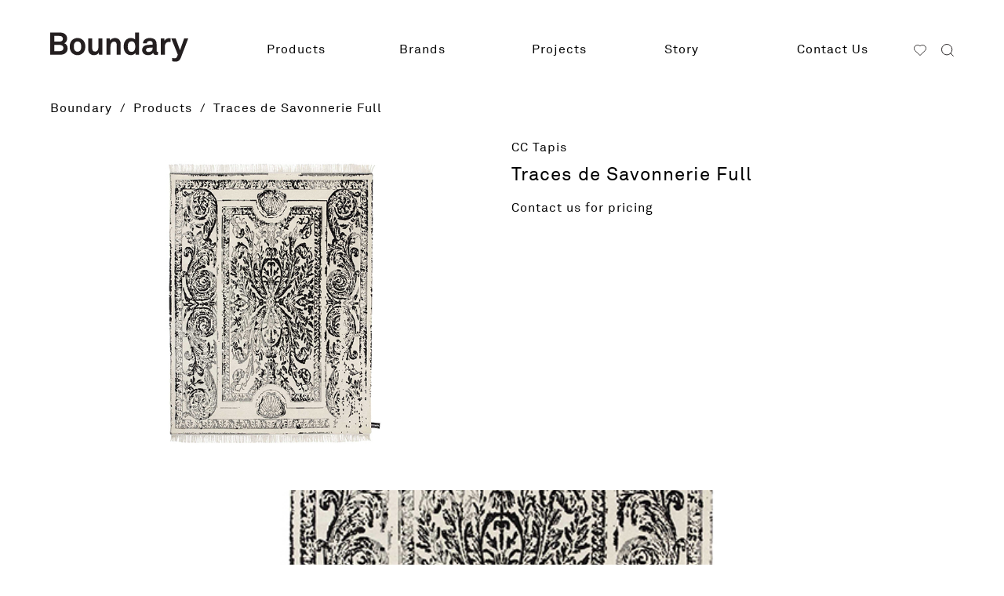

--- FILE ---
content_type: text/html; charset=UTF-8
request_url: https://boundary.co.th/product/traces-de-savonnerie-full/
body_size: 36205
content:
<!doctype html>
<html lang="en-US">
<head>
	<meta charset="UTF-8">
	<meta name="viewport" content="width=device-width, initial-scale=1">
	<link rel="profile" href="https://gmpg.org/xfn/11">
					<script>document.documentElement.className = document.documentElement.className + ' yes-js js_active js'</script>
			<meta name='robots' content='index, follow, max-image-preview:large, max-snippet:-1, max-video-preview:-1' />
	<style>img:is([sizes="auto" i], [sizes^="auto," i]) { contain-intrinsic-size: 3000px 1500px }</style>
	
	<!-- This site is optimized with the Yoast SEO Premium plugin v23.2 (Yoast SEO v26.4) - https://yoast.com/wordpress/plugins/seo/ -->
	<title>Traces de Savonnerie Full - Boundary</title>
	<link rel="canonical" href="https://boundary.co.th/product/traces-de-savonnerie-full/" />
	<meta property="og:locale" content="en_US" />
	<meta property="og:type" content="article" />
	<meta property="og:title" content="Traces de Savonnerie Full" />
	<meta property="og:url" content="https://boundary.co.th/product/traces-de-savonnerie-full/" />
	<meta property="og:site_name" content="Boundary" />
	<meta property="article:publisher" content="https://www.facebook.com/Boundarycollection" />
	<meta property="article:modified_time" content="2023-08-10T22:27:38+00:00" />
	<meta property="og:image" content="https://boundary.co.th/wp-content/uploads/2021/01/cc-tapis-_-Traces-de-Savonnerie-full-Black-and-white-1600x2000-1.jpg" />
	<meta property="og:image:width" content="800" />
	<meta property="og:image:height" content="600" />
	<meta property="og:image:type" content="image/jpeg" />
	<meta name="twitter:card" content="summary_large_image" />
	<script type="application/ld+json" class="yoast-schema-graph">{"@context":"https://schema.org","@graph":[{"@type":"WebPage","@id":"https://boundary.co.th/product/traces-de-savonnerie-full/","url":"https://boundary.co.th/product/traces-de-savonnerie-full/","name":"Traces de Savonnerie Full - Boundary","isPartOf":{"@id":"https://boundary.co.th/#website"},"primaryImageOfPage":{"@id":"https://boundary.co.th/product/traces-de-savonnerie-full/#primaryimage"},"image":{"@id":"https://boundary.co.th/product/traces-de-savonnerie-full/#primaryimage"},"thumbnailUrl":"https://boundary.co.th/wp-content/uploads/2021/01/cc-tapis-_-Traces-de-Savonnerie-full-Black-and-white-1600x2000-1.jpg","datePublished":"2017-10-19T17:00:00+00:00","dateModified":"2023-08-10T22:27:38+00:00","breadcrumb":{"@id":"https://boundary.co.th/product/traces-de-savonnerie-full/#breadcrumb"},"inLanguage":"en-US","potentialAction":[{"@type":"ReadAction","target":["https://boundary.co.th/product/traces-de-savonnerie-full/"]}]},{"@type":"ImageObject","inLanguage":"en-US","@id":"https://boundary.co.th/product/traces-de-savonnerie-full/#primaryimage","url":"https://boundary.co.th/wp-content/uploads/2021/01/cc-tapis-_-Traces-de-Savonnerie-full-Black-and-white-1600x2000-1.jpg","contentUrl":"https://boundary.co.th/wp-content/uploads/2021/01/cc-tapis-_-Traces-de-Savonnerie-full-Black-and-white-1600x2000-1.jpg","width":800,"height":600},{"@type":"BreadcrumbList","@id":"https://boundary.co.th/product/traces-de-savonnerie-full/#breadcrumb","itemListElement":[{"@type":"ListItem","position":1,"name":"Home","item":"https://boundary.co.th/"},{"@type":"ListItem","position":2,"name":"Products","item":"https://boundary.co.th/products/"},{"@type":"ListItem","position":3,"name":"Traces de Savonnerie Full"}]},{"@type":"WebSite","@id":"https://boundary.co.th/#website","url":"https://boundary.co.th/","name":"Boundary","description":"Boundary","publisher":{"@id":"https://boundary.co.th/#organization"},"potentialAction":[{"@type":"SearchAction","target":{"@type":"EntryPoint","urlTemplate":"https://boundary.co.th/?s={search_term_string}"},"query-input":{"@type":"PropertyValueSpecification","valueRequired":true,"valueName":"search_term_string"}}],"inLanguage":"en-US"},{"@type":"Organization","@id":"https://boundary.co.th/#organization","name":"Boundary","url":"https://boundary.co.th/","logo":{"@type":"ImageObject","inLanguage":"en-US","@id":"https://boundary.co.th/#/schema/logo/image/","url":"https://boundary.co.th/wp-content/uploads/2021/09/boundary-logo-350x100-1.png","contentUrl":"https://boundary.co.th/wp-content/uploads/2021/09/boundary-logo-350x100-1.png","width":350,"height":100,"caption":"Boundary"},"image":{"@id":"https://boundary.co.th/#/schema/logo/image/"},"sameAs":["https://www.facebook.com/Boundarycollection"]}]}</script>
	<!-- / Yoast SEO Premium plugin. -->


<link rel='dns-prefetch' href='//www.googletagmanager.com' />
<script>
window._wpemojiSettings = {"baseUrl":"https:\/\/s.w.org\/images\/core\/emoji\/16.0.1\/72x72\/","ext":".png","svgUrl":"https:\/\/s.w.org\/images\/core\/emoji\/16.0.1\/svg\/","svgExt":".svg","source":{"concatemoji":"https:\/\/boundary.co.th\/wp-includes\/js\/wp-emoji-release.min.js?ver=6.8.3"}};
/*! This file is auto-generated */
!function(s,n){var o,i,e;function c(e){try{var t={supportTests:e,timestamp:(new Date).valueOf()};sessionStorage.setItem(o,JSON.stringify(t))}catch(e){}}function p(e,t,n){e.clearRect(0,0,e.canvas.width,e.canvas.height),e.fillText(t,0,0);var t=new Uint32Array(e.getImageData(0,0,e.canvas.width,e.canvas.height).data),a=(e.clearRect(0,0,e.canvas.width,e.canvas.height),e.fillText(n,0,0),new Uint32Array(e.getImageData(0,0,e.canvas.width,e.canvas.height).data));return t.every(function(e,t){return e===a[t]})}function u(e,t){e.clearRect(0,0,e.canvas.width,e.canvas.height),e.fillText(t,0,0);for(var n=e.getImageData(16,16,1,1),a=0;a<n.data.length;a++)if(0!==n.data[a])return!1;return!0}function f(e,t,n,a){switch(t){case"flag":return n(e,"\ud83c\udff3\ufe0f\u200d\u26a7\ufe0f","\ud83c\udff3\ufe0f\u200b\u26a7\ufe0f")?!1:!n(e,"\ud83c\udde8\ud83c\uddf6","\ud83c\udde8\u200b\ud83c\uddf6")&&!n(e,"\ud83c\udff4\udb40\udc67\udb40\udc62\udb40\udc65\udb40\udc6e\udb40\udc67\udb40\udc7f","\ud83c\udff4\u200b\udb40\udc67\u200b\udb40\udc62\u200b\udb40\udc65\u200b\udb40\udc6e\u200b\udb40\udc67\u200b\udb40\udc7f");case"emoji":return!a(e,"\ud83e\udedf")}return!1}function g(e,t,n,a){var r="undefined"!=typeof WorkerGlobalScope&&self instanceof WorkerGlobalScope?new OffscreenCanvas(300,150):s.createElement("canvas"),o=r.getContext("2d",{willReadFrequently:!0}),i=(o.textBaseline="top",o.font="600 32px Arial",{});return e.forEach(function(e){i[e]=t(o,e,n,a)}),i}function t(e){var t=s.createElement("script");t.src=e,t.defer=!0,s.head.appendChild(t)}"undefined"!=typeof Promise&&(o="wpEmojiSettingsSupports",i=["flag","emoji"],n.supports={everything:!0,everythingExceptFlag:!0},e=new Promise(function(e){s.addEventListener("DOMContentLoaded",e,{once:!0})}),new Promise(function(t){var n=function(){try{var e=JSON.parse(sessionStorage.getItem(o));if("object"==typeof e&&"number"==typeof e.timestamp&&(new Date).valueOf()<e.timestamp+604800&&"object"==typeof e.supportTests)return e.supportTests}catch(e){}return null}();if(!n){if("undefined"!=typeof Worker&&"undefined"!=typeof OffscreenCanvas&&"undefined"!=typeof URL&&URL.createObjectURL&&"undefined"!=typeof Blob)try{var e="postMessage("+g.toString()+"("+[JSON.stringify(i),f.toString(),p.toString(),u.toString()].join(",")+"));",a=new Blob([e],{type:"text/javascript"}),r=new Worker(URL.createObjectURL(a),{name:"wpTestEmojiSupports"});return void(r.onmessage=function(e){c(n=e.data),r.terminate(),t(n)})}catch(e){}c(n=g(i,f,p,u))}t(n)}).then(function(e){for(var t in e)n.supports[t]=e[t],n.supports.everything=n.supports.everything&&n.supports[t],"flag"!==t&&(n.supports.everythingExceptFlag=n.supports.everythingExceptFlag&&n.supports[t]);n.supports.everythingExceptFlag=n.supports.everythingExceptFlag&&!n.supports.flag,n.DOMReady=!1,n.readyCallback=function(){n.DOMReady=!0}}).then(function(){return e}).then(function(){var e;n.supports.everything||(n.readyCallback(),(e=n.source||{}).concatemoji?t(e.concatemoji):e.wpemoji&&e.twemoji&&(t(e.twemoji),t(e.wpemoji)))}))}((window,document),window._wpemojiSettings);
</script>
<link rel='stylesheet' id='toolset_bootstrap_4-css' href='https://boundary.co.th/wp-content/plugins/toolset-blocks/vendor/toolset/toolset-common/res/lib/bootstrap4/css/bootstrap.min.css?ver=4.5.3' media='screen' />
<link rel='stylesheet' id='premium-addons-css' href='https://boundary.co.th/wp-content/plugins/premium-addons-for-elementor/assets/frontend/min-css/premium-addons.min.css?ver=4.10.52' media='all' />
<style id='wp-emoji-styles-inline-css'>

	img.wp-smiley, img.emoji {
		display: inline !important;
		border: none !important;
		box-shadow: none !important;
		height: 1em !important;
		width: 1em !important;
		margin: 0 0.07em !important;
		vertical-align: -0.1em !important;
		background: none !important;
		padding: 0 !important;
	}
</style>
<link rel='stylesheet' id='wp-block-library-css' href='https://boundary.co.th/wp-includes/css/dist/block-library/style.min.css?ver=6.8.3' media='all' />
<link rel='stylesheet' id='jquery-selectBox-css' href='https://boundary.co.th/wp-content/plugins/yith-woocommerce-wishlist/assets/css/jquery.selectBox.css?ver=1.2.0' media='all' />
<link rel='stylesheet' id='woocommerce_prettyPhoto_css-css' href='//boundary.co.th/wp-content/plugins/woocommerce/assets/css/prettyPhoto.css?ver=3.1.6' media='all' />
<link rel='stylesheet' id='yith-wcwl-main-css' href='https://boundary.co.th/wp-content/plugins/yith-woocommerce-wishlist/assets/css/style.css?ver=4.11.0' media='all' />
<style id='yith-wcwl-main-inline-css'>
 :root { --color-add-to-wishlist-background: rgb(255,255,255); --color-add-to-wishlist-text: rgb(0,0,0); --color-add-to-wishlist-border: rgb(255,255,255); --color-add-to-wishlist-background-hover: rgb(255,255,255); --color-add-to-wishlist-text-hover: rgb(170,170,170); --color-add-to-wishlist-border-hover: rgb(255,255,255); --rounded-corners-radius: 1px; --color-add-to-cart-background: #333333; --color-add-to-cart-text: #FFFFFF; --color-add-to-cart-border: #333333; --color-add-to-cart-background-hover: #4F4F4F; --color-add-to-cart-text-hover: #FFFFFF; --color-add-to-cart-border-hover: #4F4F4F; --add-to-cart-rounded-corners-radius: 16px; --color-button-style-1-background: #333333; --color-button-style-1-text: #FFFFFF; --color-button-style-1-border: #333333; --color-button-style-1-background-hover: #4F4F4F; --color-button-style-1-text-hover: #FFFFFF; --color-button-style-1-border-hover: #4F4F4F; --color-button-style-2-background: #333333; --color-button-style-2-text: #FFFFFF; --color-button-style-2-border: #333333; --color-button-style-2-background-hover: #4F4F4F; --color-button-style-2-text-hover: #FFFFFF; --color-button-style-2-border-hover: #4F4F4F; --color-wishlist-table-background: #FFFFFF; --color-wishlist-table-text: #6d6c6c; --color-wishlist-table-border: #FFFFFF; --color-headers-background: #F4F4F4; --color-share-button-color: rgb(57,89,158); --color-share-button-color-hover: #FFFFFF; --color-fb-button-background: rgb(255,255,255); --color-fb-button-background-hover: #595A5A; --color-tw-button-background: #45AFE2; --color-tw-button-background-hover: #595A5A; --color-pr-button-background: #AB2E31; --color-pr-button-background-hover: #595A5A; --color-em-button-background: #FBB102; --color-em-button-background-hover: #595A5A; --color-wa-button-background: #00A901; --color-wa-button-background-hover: #595A5A; --feedback-duration: 3s }  .yith-wcwl-add-to-wishlist a.add_to_wishlist>img {
    max-width: 16px;
    display: inline-block;
    margin-right: 0px;
}
.yith-wcwl-add-to-wishlist {
    margin-top: 0px;
}
.yith-wcwl-add-to-wishlist .feedback .yith-wcwl-icon {
    margin-right: 0px;
    max-width: 16px;
}
.woocommerce a.add_to_wishlist.button.alt {
    padding: 0px;
    margin: 0px;
border-radius: 0px;
}
 :root { --color-add-to-wishlist-background: rgb(255,255,255); --color-add-to-wishlist-text: rgb(0,0,0); --color-add-to-wishlist-border: rgb(255,255,255); --color-add-to-wishlist-background-hover: rgb(255,255,255); --color-add-to-wishlist-text-hover: rgb(170,170,170); --color-add-to-wishlist-border-hover: rgb(255,255,255); --rounded-corners-radius: 1px; --color-add-to-cart-background: #333333; --color-add-to-cart-text: #FFFFFF; --color-add-to-cart-border: #333333; --color-add-to-cart-background-hover: #4F4F4F; --color-add-to-cart-text-hover: #FFFFFF; --color-add-to-cart-border-hover: #4F4F4F; --add-to-cart-rounded-corners-radius: 16px; --color-button-style-1-background: #333333; --color-button-style-1-text: #FFFFFF; --color-button-style-1-border: #333333; --color-button-style-1-background-hover: #4F4F4F; --color-button-style-1-text-hover: #FFFFFF; --color-button-style-1-border-hover: #4F4F4F; --color-button-style-2-background: #333333; --color-button-style-2-text: #FFFFFF; --color-button-style-2-border: #333333; --color-button-style-2-background-hover: #4F4F4F; --color-button-style-2-text-hover: #FFFFFF; --color-button-style-2-border-hover: #4F4F4F; --color-wishlist-table-background: #FFFFFF; --color-wishlist-table-text: #6d6c6c; --color-wishlist-table-border: #FFFFFF; --color-headers-background: #F4F4F4; --color-share-button-color: rgb(57,89,158); --color-share-button-color-hover: #FFFFFF; --color-fb-button-background: rgb(255,255,255); --color-fb-button-background-hover: #595A5A; --color-tw-button-background: #45AFE2; --color-tw-button-background-hover: #595A5A; --color-pr-button-background: #AB2E31; --color-pr-button-background-hover: #595A5A; --color-em-button-background: #FBB102; --color-em-button-background-hover: #595A5A; --color-wa-button-background: #00A901; --color-wa-button-background-hover: #595A5A; --feedback-duration: 3s }  .yith-wcwl-add-to-wishlist a.add_to_wishlist>img {
    max-width: 16px;
    display: inline-block;
    margin-right: 0px;
}
.yith-wcwl-add-to-wishlist {
    margin-top: 0px;
}
.yith-wcwl-add-to-wishlist .feedback .yith-wcwl-icon {
    margin-right: 0px;
    max-width: 16px;
}
.woocommerce a.add_to_wishlist.button.alt {
    padding: 0px;
    margin: 0px;
border-radius: 0px;
}
</style>
<link rel='stylesheet' id='mediaelement-css' href='https://boundary.co.th/wp-includes/js/mediaelement/mediaelementplayer-legacy.min.css?ver=4.2.17' media='all' />
<link rel='stylesheet' id='wp-mediaelement-css' href='https://boundary.co.th/wp-includes/js/mediaelement/wp-mediaelement.min.css?ver=6.8.3' media='all' />
<link rel='stylesheet' id='view_editor_gutenberg_frontend_assets-css' href='https://boundary.co.th/wp-content/plugins/toolset-blocks/public/css/views-frontend.css?ver=3.6.21' media='all' />
<style id='view_editor_gutenberg_frontend_assets-inline-css'>
.wpv-sort-list-dropdown.wpv-sort-list-dropdown-style-default > span.wpv-sort-list,.wpv-sort-list-dropdown.wpv-sort-list-dropdown-style-default .wpv-sort-list-item {border-color: #cdcdcd;}.wpv-sort-list-dropdown.wpv-sort-list-dropdown-style-default .wpv-sort-list-item a {color: #444;background-color: #fff;}.wpv-sort-list-dropdown.wpv-sort-list-dropdown-style-default a:hover,.wpv-sort-list-dropdown.wpv-sort-list-dropdown-style-default a:focus {color: #000;background-color: #eee;}.wpv-sort-list-dropdown.wpv-sort-list-dropdown-style-default .wpv-sort-list-item.wpv-sort-list-current a {color: #000;background-color: #eee;}
.wpv-sort-list-dropdown.wpv-sort-list-dropdown-style-default > span.wpv-sort-list,.wpv-sort-list-dropdown.wpv-sort-list-dropdown-style-default .wpv-sort-list-item {border-color: #cdcdcd;}.wpv-sort-list-dropdown.wpv-sort-list-dropdown-style-default .wpv-sort-list-item a {color: #444;background-color: #fff;}.wpv-sort-list-dropdown.wpv-sort-list-dropdown-style-default a:hover,.wpv-sort-list-dropdown.wpv-sort-list-dropdown-style-default a:focus {color: #000;background-color: #eee;}.wpv-sort-list-dropdown.wpv-sort-list-dropdown-style-default .wpv-sort-list-item.wpv-sort-list-current a {color: #000;background-color: #eee;}.wpv-sort-list-dropdown.wpv-sort-list-dropdown-style-grey > span.wpv-sort-list,.wpv-sort-list-dropdown.wpv-sort-list-dropdown-style-grey .wpv-sort-list-item {border-color: #cdcdcd;}.wpv-sort-list-dropdown.wpv-sort-list-dropdown-style-grey .wpv-sort-list-item a {color: #444;background-color: #eeeeee;}.wpv-sort-list-dropdown.wpv-sort-list-dropdown-style-grey a:hover,.wpv-sort-list-dropdown.wpv-sort-list-dropdown-style-grey a:focus {color: #000;background-color: #e5e5e5;}.wpv-sort-list-dropdown.wpv-sort-list-dropdown-style-grey .wpv-sort-list-item.wpv-sort-list-current a {color: #000;background-color: #e5e5e5;}
.wpv-sort-list-dropdown.wpv-sort-list-dropdown-style-default > span.wpv-sort-list,.wpv-sort-list-dropdown.wpv-sort-list-dropdown-style-default .wpv-sort-list-item {border-color: #cdcdcd;}.wpv-sort-list-dropdown.wpv-sort-list-dropdown-style-default .wpv-sort-list-item a {color: #444;background-color: #fff;}.wpv-sort-list-dropdown.wpv-sort-list-dropdown-style-default a:hover,.wpv-sort-list-dropdown.wpv-sort-list-dropdown-style-default a:focus {color: #000;background-color: #eee;}.wpv-sort-list-dropdown.wpv-sort-list-dropdown-style-default .wpv-sort-list-item.wpv-sort-list-current a {color: #000;background-color: #eee;}.wpv-sort-list-dropdown.wpv-sort-list-dropdown-style-grey > span.wpv-sort-list,.wpv-sort-list-dropdown.wpv-sort-list-dropdown-style-grey .wpv-sort-list-item {border-color: #cdcdcd;}.wpv-sort-list-dropdown.wpv-sort-list-dropdown-style-grey .wpv-sort-list-item a {color: #444;background-color: #eeeeee;}.wpv-sort-list-dropdown.wpv-sort-list-dropdown-style-grey a:hover,.wpv-sort-list-dropdown.wpv-sort-list-dropdown-style-grey a:focus {color: #000;background-color: #e5e5e5;}.wpv-sort-list-dropdown.wpv-sort-list-dropdown-style-grey .wpv-sort-list-item.wpv-sort-list-current a {color: #000;background-color: #e5e5e5;}.wpv-sort-list-dropdown.wpv-sort-list-dropdown-style-blue > span.wpv-sort-list,.wpv-sort-list-dropdown.wpv-sort-list-dropdown-style-blue .wpv-sort-list-item {border-color: #0099cc;}.wpv-sort-list-dropdown.wpv-sort-list-dropdown-style-blue .wpv-sort-list-item a {color: #444;background-color: #cbddeb;}.wpv-sort-list-dropdown.wpv-sort-list-dropdown-style-blue a:hover,.wpv-sort-list-dropdown.wpv-sort-list-dropdown-style-blue a:focus {color: #000;background-color: #95bedd;}.wpv-sort-list-dropdown.wpv-sort-list-dropdown-style-blue .wpv-sort-list-item.wpv-sort-list-current a {color: #000;background-color: #95bedd;}
</style>
<style id='global-styles-inline-css'>
:root{--wp--preset--aspect-ratio--square: 1;--wp--preset--aspect-ratio--4-3: 4/3;--wp--preset--aspect-ratio--3-4: 3/4;--wp--preset--aspect-ratio--3-2: 3/2;--wp--preset--aspect-ratio--2-3: 2/3;--wp--preset--aspect-ratio--16-9: 16/9;--wp--preset--aspect-ratio--9-16: 9/16;--wp--preset--color--black: #000000;--wp--preset--color--cyan-bluish-gray: #abb8c3;--wp--preset--color--white: #ffffff;--wp--preset--color--pale-pink: #f78da7;--wp--preset--color--vivid-red: #cf2e2e;--wp--preset--color--luminous-vivid-orange: #ff6900;--wp--preset--color--luminous-vivid-amber: #fcb900;--wp--preset--color--light-green-cyan: #7bdcb5;--wp--preset--color--vivid-green-cyan: #00d084;--wp--preset--color--pale-cyan-blue: #8ed1fc;--wp--preset--color--vivid-cyan-blue: #0693e3;--wp--preset--color--vivid-purple: #9b51e0;--wp--preset--gradient--vivid-cyan-blue-to-vivid-purple: linear-gradient(135deg,rgba(6,147,227,1) 0%,rgb(155,81,224) 100%);--wp--preset--gradient--light-green-cyan-to-vivid-green-cyan: linear-gradient(135deg,rgb(122,220,180) 0%,rgb(0,208,130) 100%);--wp--preset--gradient--luminous-vivid-amber-to-luminous-vivid-orange: linear-gradient(135deg,rgba(252,185,0,1) 0%,rgba(255,105,0,1) 100%);--wp--preset--gradient--luminous-vivid-orange-to-vivid-red: linear-gradient(135deg,rgba(255,105,0,1) 0%,rgb(207,46,46) 100%);--wp--preset--gradient--very-light-gray-to-cyan-bluish-gray: linear-gradient(135deg,rgb(238,238,238) 0%,rgb(169,184,195) 100%);--wp--preset--gradient--cool-to-warm-spectrum: linear-gradient(135deg,rgb(74,234,220) 0%,rgb(151,120,209) 20%,rgb(207,42,186) 40%,rgb(238,44,130) 60%,rgb(251,105,98) 80%,rgb(254,248,76) 100%);--wp--preset--gradient--blush-light-purple: linear-gradient(135deg,rgb(255,206,236) 0%,rgb(152,150,240) 100%);--wp--preset--gradient--blush-bordeaux: linear-gradient(135deg,rgb(254,205,165) 0%,rgb(254,45,45) 50%,rgb(107,0,62) 100%);--wp--preset--gradient--luminous-dusk: linear-gradient(135deg,rgb(255,203,112) 0%,rgb(199,81,192) 50%,rgb(65,88,208) 100%);--wp--preset--gradient--pale-ocean: linear-gradient(135deg,rgb(255,245,203) 0%,rgb(182,227,212) 50%,rgb(51,167,181) 100%);--wp--preset--gradient--electric-grass: linear-gradient(135deg,rgb(202,248,128) 0%,rgb(113,206,126) 100%);--wp--preset--gradient--midnight: linear-gradient(135deg,rgb(2,3,129) 0%,rgb(40,116,252) 100%);--wp--preset--font-size--small: 13px;--wp--preset--font-size--medium: 20px;--wp--preset--font-size--large: 36px;--wp--preset--font-size--x-large: 42px;--wp--preset--spacing--20: 0.44rem;--wp--preset--spacing--30: 0.67rem;--wp--preset--spacing--40: 1rem;--wp--preset--spacing--50: 1.5rem;--wp--preset--spacing--60: 2.25rem;--wp--preset--spacing--70: 3.38rem;--wp--preset--spacing--80: 5.06rem;--wp--preset--shadow--natural: 6px 6px 9px rgba(0, 0, 0, 0.2);--wp--preset--shadow--deep: 12px 12px 50px rgba(0, 0, 0, 0.4);--wp--preset--shadow--sharp: 6px 6px 0px rgba(0, 0, 0, 0.2);--wp--preset--shadow--outlined: 6px 6px 0px -3px rgba(255, 255, 255, 1), 6px 6px rgba(0, 0, 0, 1);--wp--preset--shadow--crisp: 6px 6px 0px rgba(0, 0, 0, 1);}:root { --wp--style--global--content-size: 800px;--wp--style--global--wide-size: 1200px; }:where(body) { margin: 0; }.wp-site-blocks > .alignleft { float: left; margin-right: 2em; }.wp-site-blocks > .alignright { float: right; margin-left: 2em; }.wp-site-blocks > .aligncenter { justify-content: center; margin-left: auto; margin-right: auto; }:where(.wp-site-blocks) > * { margin-block-start: 24px; margin-block-end: 0; }:where(.wp-site-blocks) > :first-child { margin-block-start: 0; }:where(.wp-site-blocks) > :last-child { margin-block-end: 0; }:root { --wp--style--block-gap: 24px; }:root :where(.is-layout-flow) > :first-child{margin-block-start: 0;}:root :where(.is-layout-flow) > :last-child{margin-block-end: 0;}:root :where(.is-layout-flow) > *{margin-block-start: 24px;margin-block-end: 0;}:root :where(.is-layout-constrained) > :first-child{margin-block-start: 0;}:root :where(.is-layout-constrained) > :last-child{margin-block-end: 0;}:root :where(.is-layout-constrained) > *{margin-block-start: 24px;margin-block-end: 0;}:root :where(.is-layout-flex){gap: 24px;}:root :where(.is-layout-grid){gap: 24px;}.is-layout-flow > .alignleft{float: left;margin-inline-start: 0;margin-inline-end: 2em;}.is-layout-flow > .alignright{float: right;margin-inline-start: 2em;margin-inline-end: 0;}.is-layout-flow > .aligncenter{margin-left: auto !important;margin-right: auto !important;}.is-layout-constrained > .alignleft{float: left;margin-inline-start: 0;margin-inline-end: 2em;}.is-layout-constrained > .alignright{float: right;margin-inline-start: 2em;margin-inline-end: 0;}.is-layout-constrained > .aligncenter{margin-left: auto !important;margin-right: auto !important;}.is-layout-constrained > :where(:not(.alignleft):not(.alignright):not(.alignfull)){max-width: var(--wp--style--global--content-size);margin-left: auto !important;margin-right: auto !important;}.is-layout-constrained > .alignwide{max-width: var(--wp--style--global--wide-size);}body .is-layout-flex{display: flex;}.is-layout-flex{flex-wrap: wrap;align-items: center;}.is-layout-flex > :is(*, div){margin: 0;}body .is-layout-grid{display: grid;}.is-layout-grid > :is(*, div){margin: 0;}body{padding-top: 0px;padding-right: 0px;padding-bottom: 0px;padding-left: 0px;}a:where(:not(.wp-element-button)){text-decoration: underline;}:root :where(.wp-element-button, .wp-block-button__link){background-color: #32373c;border-width: 0;color: #fff;font-family: inherit;font-size: inherit;line-height: inherit;padding: calc(0.667em + 2px) calc(1.333em + 2px);text-decoration: none;}.has-black-color{color: var(--wp--preset--color--black) !important;}.has-cyan-bluish-gray-color{color: var(--wp--preset--color--cyan-bluish-gray) !important;}.has-white-color{color: var(--wp--preset--color--white) !important;}.has-pale-pink-color{color: var(--wp--preset--color--pale-pink) !important;}.has-vivid-red-color{color: var(--wp--preset--color--vivid-red) !important;}.has-luminous-vivid-orange-color{color: var(--wp--preset--color--luminous-vivid-orange) !important;}.has-luminous-vivid-amber-color{color: var(--wp--preset--color--luminous-vivid-amber) !important;}.has-light-green-cyan-color{color: var(--wp--preset--color--light-green-cyan) !important;}.has-vivid-green-cyan-color{color: var(--wp--preset--color--vivid-green-cyan) !important;}.has-pale-cyan-blue-color{color: var(--wp--preset--color--pale-cyan-blue) !important;}.has-vivid-cyan-blue-color{color: var(--wp--preset--color--vivid-cyan-blue) !important;}.has-vivid-purple-color{color: var(--wp--preset--color--vivid-purple) !important;}.has-black-background-color{background-color: var(--wp--preset--color--black) !important;}.has-cyan-bluish-gray-background-color{background-color: var(--wp--preset--color--cyan-bluish-gray) !important;}.has-white-background-color{background-color: var(--wp--preset--color--white) !important;}.has-pale-pink-background-color{background-color: var(--wp--preset--color--pale-pink) !important;}.has-vivid-red-background-color{background-color: var(--wp--preset--color--vivid-red) !important;}.has-luminous-vivid-orange-background-color{background-color: var(--wp--preset--color--luminous-vivid-orange) !important;}.has-luminous-vivid-amber-background-color{background-color: var(--wp--preset--color--luminous-vivid-amber) !important;}.has-light-green-cyan-background-color{background-color: var(--wp--preset--color--light-green-cyan) !important;}.has-vivid-green-cyan-background-color{background-color: var(--wp--preset--color--vivid-green-cyan) !important;}.has-pale-cyan-blue-background-color{background-color: var(--wp--preset--color--pale-cyan-blue) !important;}.has-vivid-cyan-blue-background-color{background-color: var(--wp--preset--color--vivid-cyan-blue) !important;}.has-vivid-purple-background-color{background-color: var(--wp--preset--color--vivid-purple) !important;}.has-black-border-color{border-color: var(--wp--preset--color--black) !important;}.has-cyan-bluish-gray-border-color{border-color: var(--wp--preset--color--cyan-bluish-gray) !important;}.has-white-border-color{border-color: var(--wp--preset--color--white) !important;}.has-pale-pink-border-color{border-color: var(--wp--preset--color--pale-pink) !important;}.has-vivid-red-border-color{border-color: var(--wp--preset--color--vivid-red) !important;}.has-luminous-vivid-orange-border-color{border-color: var(--wp--preset--color--luminous-vivid-orange) !important;}.has-luminous-vivid-amber-border-color{border-color: var(--wp--preset--color--luminous-vivid-amber) !important;}.has-light-green-cyan-border-color{border-color: var(--wp--preset--color--light-green-cyan) !important;}.has-vivid-green-cyan-border-color{border-color: var(--wp--preset--color--vivid-green-cyan) !important;}.has-pale-cyan-blue-border-color{border-color: var(--wp--preset--color--pale-cyan-blue) !important;}.has-vivid-cyan-blue-border-color{border-color: var(--wp--preset--color--vivid-cyan-blue) !important;}.has-vivid-purple-border-color{border-color: var(--wp--preset--color--vivid-purple) !important;}.has-vivid-cyan-blue-to-vivid-purple-gradient-background{background: var(--wp--preset--gradient--vivid-cyan-blue-to-vivid-purple) !important;}.has-light-green-cyan-to-vivid-green-cyan-gradient-background{background: var(--wp--preset--gradient--light-green-cyan-to-vivid-green-cyan) !important;}.has-luminous-vivid-amber-to-luminous-vivid-orange-gradient-background{background: var(--wp--preset--gradient--luminous-vivid-amber-to-luminous-vivid-orange) !important;}.has-luminous-vivid-orange-to-vivid-red-gradient-background{background: var(--wp--preset--gradient--luminous-vivid-orange-to-vivid-red) !important;}.has-very-light-gray-to-cyan-bluish-gray-gradient-background{background: var(--wp--preset--gradient--very-light-gray-to-cyan-bluish-gray) !important;}.has-cool-to-warm-spectrum-gradient-background{background: var(--wp--preset--gradient--cool-to-warm-spectrum) !important;}.has-blush-light-purple-gradient-background{background: var(--wp--preset--gradient--blush-light-purple) !important;}.has-blush-bordeaux-gradient-background{background: var(--wp--preset--gradient--blush-bordeaux) !important;}.has-luminous-dusk-gradient-background{background: var(--wp--preset--gradient--luminous-dusk) !important;}.has-pale-ocean-gradient-background{background: var(--wp--preset--gradient--pale-ocean) !important;}.has-electric-grass-gradient-background{background: var(--wp--preset--gradient--electric-grass) !important;}.has-midnight-gradient-background{background: var(--wp--preset--gradient--midnight) !important;}.has-small-font-size{font-size: var(--wp--preset--font-size--small) !important;}.has-medium-font-size{font-size: var(--wp--preset--font-size--medium) !important;}.has-large-font-size{font-size: var(--wp--preset--font-size--large) !important;}.has-x-large-font-size{font-size: var(--wp--preset--font-size--x-large) !important;}
:root :where(.wp-block-pullquote){font-size: 1.5em;line-height: 1.6;}
</style>
<link rel='stylesheet' id='photoswipe-css' href='https://boundary.co.th/wp-content/plugins/woocommerce/assets/css/photoswipe/photoswipe.min.css?ver=10.3.5' media='all' />
<link rel='stylesheet' id='photoswipe-default-skin-css' href='https://boundary.co.th/wp-content/plugins/woocommerce/assets/css/photoswipe/default-skin/default-skin.min.css?ver=10.3.5' media='all' />
<link rel='stylesheet' id='woocommerce-layout-css' href='https://boundary.co.th/wp-content/plugins/woocommerce/assets/css/woocommerce-layout.css?ver=10.3.5' media='all' />
<link rel='stylesheet' id='woocommerce-smallscreen-css' href='https://boundary.co.th/wp-content/plugins/woocommerce/assets/css/woocommerce-smallscreen.css?ver=10.3.5' media='only screen and (max-width: 768px)' />
<link rel='stylesheet' id='woocommerce-general-css' href='https://boundary.co.th/wp-content/plugins/woocommerce/assets/css/woocommerce.css?ver=10.3.5' media='all' />
<style id='woocommerce-inline-inline-css'>
.woocommerce form .form-row .required { visibility: visible; }
</style>
<link rel='stylesheet' id='brands-styles-css' href='https://boundary.co.th/wp-content/plugins/woocommerce/assets/css/brands.css?ver=10.3.5' media='all' />
<link rel='stylesheet' id='dgwt-wcas-style-css' href='https://boundary.co.th/wp-content/plugins/ajax-search-for-woocommerce-premium/assets/css/style.min.css?ver=1.28.1' media='all' />
<link rel='stylesheet' id='hello-elementor-css' href='https://boundary.co.th/wp-content/themes/hello-elementor/assets/css/reset.css?ver=3.4.4' media='all' />
<link rel='stylesheet' id='hello-elementor-theme-style-css' href='https://boundary.co.th/wp-content/themes/hello-elementor/assets/css/theme.css?ver=3.4.4' media='all' />
<link rel='stylesheet' id='hello-elementor-header-footer-css' href='https://boundary.co.th/wp-content/themes/hello-elementor/assets/css/header-footer.css?ver=3.4.4' media='all' />
<link rel='stylesheet' id='elementor-icons-css' href='https://boundary.co.th/wp-content/plugins/elementor/assets/lib/eicons/css/elementor-icons.min.css?ver=5.31.0' media='all' />
<link rel='stylesheet' id='elementor-frontend-css' href='https://boundary.co.th/wp-content/plugins/elementor/assets/css/frontend.min.css?ver=3.24.4' media='all' />
<link rel='stylesheet' id='swiper-css' href='https://boundary.co.th/wp-content/plugins/elementor/assets/lib/swiper/v8/css/swiper.min.css?ver=8.4.5' media='all' />
<link rel='stylesheet' id='e-swiper-css' href='https://boundary.co.th/wp-content/plugins/elementor/assets/css/conditionals/e-swiper.min.css?ver=3.24.4' media='all' />
<link rel='stylesheet' id='elementor-post-13200-css' href='https://boundary.co.th/wp-content/uploads/elementor/css/post-13200.css?ver=1747117658' media='all' />
<link rel='stylesheet' id='powerpack-frontend-css' href='https://boundary.co.th/wp-content/plugins/powerpack-elements/assets/css/min/frontend.min.css?ver=2.10.24' media='all' />
<link rel='stylesheet' id='elementor-pro-css' href='https://boundary.co.th/wp-content/plugins/elementor-pro/assets/css/frontend.min.css?ver=3.23.3' media='all' />
<link rel='stylesheet' id='uael-frontend-css' href='https://boundary.co.th/wp-content/plugins/ultimate-elementor/assets/min-css/uael-frontend.min.css?ver=1.36.36' media='all' />
<link rel='stylesheet' id='elementor-post-26206-css' href='https://boundary.co.th/wp-content/uploads/elementor/css/post-26206.css?ver=1764047344' media='all' />
<link rel='stylesheet' id='elementor-post-32909-css' href='https://boundary.co.th/wp-content/uploads/elementor/css/post-32909.css?ver=1747117676' media='all' />
<link rel='stylesheet' id='elementor-post-32635-css' href='https://boundary.co.th/wp-content/uploads/elementor/css/post-32635.css?ver=1747118302' media='all' />
<link rel='stylesheet' id='dashicons-css' href='https://boundary.co.th/wp-includes/css/dashicons.min.css?ver=6.8.3' media='all' />
<style id='dashicons-inline-css'>
[data-font="Dashicons"]:before {font-family: 'Dashicons' !important;content: attr(data-icon) !important;speak: none !important;font-weight: normal !important;font-variant: normal !important;text-transform: none !important;line-height: 1 !important;font-style: normal !important;-webkit-font-smoothing: antialiased !important;-moz-osx-font-smoothing: grayscale !important;}
</style>
<link rel='stylesheet' id='toolset-select2-css-css' href='https://boundary.co.th/wp-content/plugins/toolset-blocks/vendor/toolset/toolset-common/res/lib/select2/select2.css?ver=6.8.3' media='screen' />
<link rel='stylesheet' id='eael-general-css' href='https://boundary.co.th/wp-content/plugins/essential-addons-for-elementor-lite/assets/front-end/css/view/general.min.css?ver=6.3.3' media='all' />
<link rel='stylesheet' id='ecs-styles-css' href='https://boundary.co.th/wp-content/plugins/ele-custom-skin/assets/css/ecs-style.css?ver=3.1.9' media='all' />
<link rel='stylesheet' id='elementor-post-22280-css' href='https://boundary.co.th/wp-content/uploads/elementor/css/post-22280.css?ver=1712338574' media='all' />
<link rel='stylesheet' id='elementor-post-22563-css' href='https://boundary.co.th/wp-content/uploads/elementor/css/post-22563.css?ver=1612524473' media='all' />
<link rel='stylesheet' id='elementor-icons-shared-0-css' href='https://boundary.co.th/wp-content/plugins/elementor/assets/lib/font-awesome/css/fontawesome.min.css?ver=5.15.3' media='all' />
<link rel='stylesheet' id='elementor-icons-fa-solid-css' href='https://boundary.co.th/wp-content/plugins/elementor/assets/lib/font-awesome/css/solid.min.css?ver=5.15.3' media='all' />
<script id="jquery-core-js-extra">
var pp = {"ajax_url":"https:\/\/boundary.co.th\/wp-admin\/admin-ajax.php"};
</script>
<script src="https://boundary.co.th/wp-includes/js/jquery/jquery.min.js?ver=3.7.1" id="jquery-core-js"></script>
<script src="https://boundary.co.th/wp-includes/js/jquery/jquery-migrate.min.js?ver=3.4.1" id="jquery-migrate-js"></script>
<script src="https://boundary.co.th/wp-content/plugins/cred-frontend-editor/vendor/toolset/common-es/public/toolset-common-es-frontend.js?ver=175000" id="toolset-common-es-frontend-js"></script>
<script src="//boundary.co.th/wp-content/plugins/revslider/sr6/assets/js/rbtools.min.js?ver=6.7.16" async id="tp-tools-js"></script>
<script src="//boundary.co.th/wp-content/plugins/revslider/sr6/assets/js/rs6.min.js?ver=6.7.16" async id="revmin-js"></script>
<script src="https://boundary.co.th/wp-content/plugins/wonderplugin-video-embed/engine/wonderpluginvideoembed.js?ver=2.4" id="wonderplugin-videoembed-script-js"></script>
<script src="https://boundary.co.th/wp-content/plugins/woocommerce/assets/js/zoom/jquery.zoom.min.js?ver=1.7.21-wc.10.3.5" id="wc-zoom-js" defer data-wp-strategy="defer"></script>
<script src="https://boundary.co.th/wp-content/plugins/woocommerce/assets/js/flexslider/jquery.flexslider.min.js?ver=2.7.2-wc.10.3.5" id="wc-flexslider-js" defer data-wp-strategy="defer"></script>
<script src="https://boundary.co.th/wp-content/plugins/woocommerce/assets/js/photoswipe/photoswipe.min.js?ver=4.1.1-wc.10.3.5" id="wc-photoswipe-js" defer data-wp-strategy="defer"></script>
<script src="https://boundary.co.th/wp-content/plugins/woocommerce/assets/js/photoswipe/photoswipe-ui-default.min.js?ver=4.1.1-wc.10.3.5" id="wc-photoswipe-ui-default-js" defer data-wp-strategy="defer"></script>
<script id="wc-single-product-js-extra">
var wc_single_product_params = {"i18n_required_rating_text":"Please select a rating","i18n_rating_options":["1 of 5 stars","2 of 5 stars","3 of 5 stars","4 of 5 stars","5 of 5 stars"],"i18n_product_gallery_trigger_text":"View full-screen image gallery","review_rating_required":"yes","flexslider":{"rtl":false,"animation":"slide","smoothHeight":true,"directionNav":false,"controlNav":"thumbnails","slideshow":false,"animationSpeed":500,"animationLoop":false,"allowOneSlide":false},"zoom_enabled":"1","zoom_options":[],"photoswipe_enabled":"1","photoswipe_options":{"shareEl":false,"closeOnScroll":false,"history":false,"hideAnimationDuration":0,"showAnimationDuration":0},"flexslider_enabled":"1"};
</script>
<script src="https://boundary.co.th/wp-content/plugins/woocommerce/assets/js/frontend/single-product.min.js?ver=10.3.5" id="wc-single-product-js" defer data-wp-strategy="defer"></script>
<script src="https://boundary.co.th/wp-content/plugins/woocommerce/assets/js/jquery-blockui/jquery.blockUI.min.js?ver=2.7.0-wc.10.3.5" id="wc-jquery-blockui-js" defer data-wp-strategy="defer"></script>
<script src="https://boundary.co.th/wp-content/plugins/woocommerce/assets/js/js-cookie/js.cookie.min.js?ver=2.1.4-wc.10.3.5" id="wc-js-cookie-js" defer data-wp-strategy="defer"></script>
<script id="woocommerce-js-extra">
var woocommerce_params = {"ajax_url":"\/wp-admin\/admin-ajax.php","wc_ajax_url":"\/?wc-ajax=%%endpoint%%","i18n_password_show":"Show password","i18n_password_hide":"Hide password"};
</script>
<script src="https://boundary.co.th/wp-content/plugins/woocommerce/assets/js/frontend/woocommerce.min.js?ver=10.3.5" id="woocommerce-js" defer data-wp-strategy="defer"></script>

<!-- Google tag (gtag.js) snippet added by Site Kit -->
<!-- Google Analytics snippet added by Site Kit -->
<script src="https://www.googletagmanager.com/gtag/js?id=G-GW5X1628QB" id="google_gtagjs-js" async></script>
<script id="google_gtagjs-js-after">
window.dataLayer = window.dataLayer || [];function gtag(){dataLayer.push(arguments);}
gtag("set","linker",{"domains":["boundary.co.th"]});
gtag("js", new Date());
gtag("set", "developer_id.dZTNiMT", true);
gtag("config", "G-GW5X1628QB");
</script>
<script id="ecs_ajax_load-js-extra">
var ecs_ajax_params = {"ajaxurl":"https:\/\/boundary.co.th\/wp-admin\/admin-ajax.php","posts":"{\"page\":0,\"product\":\"traces-de-savonnerie-full\",\"post_type\":\"product\",\"name\":\"traces-de-savonnerie-full\",\"error\":\"\",\"m\":\"\",\"p\":0,\"post_parent\":\"\",\"subpost\":\"\",\"subpost_id\":\"\",\"attachment\":\"\",\"attachment_id\":0,\"pagename\":\"\",\"page_id\":0,\"second\":\"\",\"minute\":\"\",\"hour\":\"\",\"day\":0,\"monthnum\":0,\"year\":0,\"w\":0,\"category_name\":\"\",\"tag\":\"\",\"cat\":\"\",\"tag_id\":\"\",\"author\":\"\",\"author_name\":\"\",\"feed\":\"\",\"tb\":\"\",\"paged\":0,\"meta_key\":\"\",\"meta_value\":\"\",\"preview\":\"\",\"s\":\"\",\"sentence\":\"\",\"title\":\"\",\"fields\":\"all\",\"menu_order\":\"\",\"embed\":\"\",\"category__in\":[],\"category__not_in\":[],\"category__and\":[],\"post__in\":[],\"post__not_in\":[],\"post_name__in\":[],\"tag__in\":[],\"tag__not_in\":[],\"tag__and\":[],\"tag_slug__in\":[],\"tag_slug__and\":[],\"post_parent__in\":[],\"post_parent__not_in\":[],\"author__in\":[],\"author__not_in\":[],\"search_columns\":[],\"ignore_sticky_posts\":false,\"suppress_filters\":false,\"cache_results\":true,\"update_post_term_cache\":true,\"update_menu_item_cache\":false,\"lazy_load_term_meta\":true,\"update_post_meta_cache\":true,\"posts_per_page\":128,\"nopaging\":false,\"comments_per_page\":\"50\",\"no_found_rows\":false,\"order\":\"DESC\"}"};
</script>
<script src="https://boundary.co.th/wp-content/plugins/ele-custom-skin/assets/js/ecs_ajax_pagination.js?ver=3.1.9" id="ecs_ajax_load-js"></script>
<script src="https://boundary.co.th/wp-content/plugins/ele-custom-skin/assets/js/ecs.js?ver=3.1.9" id="ecs-script-js"></script>
<meta name="generator" content="WordPress 6.8.3" />
<meta name="generator" content="WooCommerce 10.3.5" />
<link rel='shortlink' href='https://boundary.co.th/?p=6404' />
<link rel="alternate" title="oEmbed (JSON)" type="application/json+oembed" href="https://boundary.co.th/wp-json/oembed/1.0/embed?url=https%3A%2F%2Fboundary.co.th%2Fproduct%2Ftraces-de-savonnerie-full%2F" />
<link rel="alternate" title="oEmbed (XML)" type="text/xml+oembed" href="https://boundary.co.th/wp-json/oembed/1.0/embed?url=https%3A%2F%2Fboundary.co.th%2Fproduct%2Ftraces-de-savonnerie-full%2F&#038;format=xml" />
<style id="essential-blocks-global-styles">
            :root {
                --eb-global-primary-color: #101828;
--eb-global-secondary-color: #475467;
--eb-global-tertiary-color: #98A2B3;
--eb-global-text-color: #475467;
--eb-global-heading-color: #1D2939;
--eb-global-link-color: #444CE7;
--eb-global-background-color: #F9FAFB;
--eb-global-button-text-color: #FFFFFF;
--eb-global-button-background-color: #101828;
--eb-gradient-primary-color: linear-gradient(90deg, hsla(259, 84%, 78%, 1) 0%, hsla(206, 67%, 75%, 1) 100%);
--eb-gradient-secondary-color: linear-gradient(90deg, hsla(18, 76%, 85%, 1) 0%, hsla(203, 69%, 84%, 1) 100%);
--eb-gradient-tertiary-color: linear-gradient(90deg, hsla(248, 21%, 15%, 1) 0%, hsla(250, 14%, 61%, 1) 100%);
--eb-gradient-background-color: linear-gradient(90deg, rgb(250, 250, 250) 0%, rgb(233, 233, 233) 49%, rgb(244, 243, 243) 100%);

                --eb-tablet-breakpoint: 1024px;
--eb-mobile-breakpoint: 767px;

            }
            
            
        </style><meta name="generator" content="Site Kit by Google 1.166.0" />		<style>
			.dgwt-wcas-ico-magnifier,.dgwt-wcas-ico-magnifier-handler{max-width:20px}.dgwt-wcas-search-wrapp{max-width:600px}.dgwt-wcas-search-wrapp .dgwt-wcas-sf-wrapp input[type=search].dgwt-wcas-search-input,.dgwt-wcas-search-wrapp .dgwt-wcas-sf-wrapp input[type=search].dgwt-wcas-search-input:hover,.dgwt-wcas-search-wrapp .dgwt-wcas-sf-wrapp input[type=search].dgwt-wcas-search-input:focus{background-color:#000;color:#fff;border-color:#000}.dgwt-wcas-sf-wrapp input[type=search].dgwt-wcas-search-input::placeholder{color:#fff;opacity:.3}.dgwt-wcas-sf-wrapp input[type=search].dgwt-wcas-search-input::-webkit-input-placeholder{color:#fff;opacity:.3}.dgwt-wcas-sf-wrapp input[type=search].dgwt-wcas-search-input:-moz-placeholder{color:#fff;opacity:.3}.dgwt-wcas-sf-wrapp input[type=search].dgwt-wcas-search-input::-moz-placeholder{color:#fff;opacity:.3}.dgwt-wcas-sf-wrapp input[type=search].dgwt-wcas-search-input:-ms-input-placeholder{color:#fff}.dgwt-wcas-no-submit.dgwt-wcas-search-wrapp .dgwt-wcas-ico-magnifier path,.dgwt-wcas-search-wrapp .dgwt-wcas-close path{fill:#fff}.dgwt-wcas-loader-circular-path{stroke:#fff}.dgwt-wcas-preloader{opacity:.6}.dgwt-wcas-suggestions-wrapp,.dgwt-wcas-details-wrapp{background-color:#fff}.dgwt-wcas-suggestion-selected{background-color:#bbb}.dgwt-wcas-suggestions-wrapp *,.dgwt-wcas-details-wrapp *,.dgwt-wcas-sd,.dgwt-wcas-suggestion *{color:#000}.dgwt-wcas-st strong,.dgwt-wcas-sd strong{color:#555}.dgwt-wcas-suggestions-wrapp,.dgwt-wcas-details-wrapp,.dgwt-wcas-suggestion,.dgwt-wcas-datails-title,.dgwt-wcas-details-more-products{border-color:#000!important}		</style>
			<noscript><style>.woocommerce-product-gallery{ opacity: 1 !important; }</style></noscript>
	<meta name="google-site-verification" content="SPT2TbLVjpaONdJ568-_LiZ_BsMZIVeGIIjCYFO736A"> <script> window.addEventListener("load",function(){ var c={script:false,link:false}; function ls(s) { if(!['script','link'].includes(s)||c[s]){return;}c[s]=true; var d=document,f=d.getElementsByTagName(s)[0],j=d.createElement(s); if(s==='script'){j.async=true;j.src='https://boundary.co.th/wp-content/plugins/toolset-blocks/vendor/toolset/blocks/public/js/frontend.js?v=1.6.17';}else{ j.rel='stylesheet';j.href='https://boundary.co.th/wp-content/plugins/toolset-blocks/vendor/toolset/blocks/public/css/style.css?v=1.6.17';} f.parentNode.insertBefore(j, f); }; function ex(){ls('script');ls('link')} window.addEventListener("scroll", ex, {once: true}); if (('IntersectionObserver' in window) && ('IntersectionObserverEntry' in window) && ('intersectionRatio' in window.IntersectionObserverEntry.prototype)) { var i = 0, fb = document.querySelectorAll("[class^='tb-']"), o = new IntersectionObserver(es => { es.forEach(e => { o.unobserve(e.target); if (e.intersectionRatio > 0) { ex();o.disconnect();}else{ i++;if(fb.length>i){o.observe(fb[i])}} }) }); if (fb.length) { o.observe(fb[i]) } } }) </script>
	<noscript>
		<link rel="stylesheet" href="https://boundary.co.th/wp-content/plugins/toolset-blocks/vendor/toolset/blocks/public/css/style.css">
	</noscript>			<style>
				.e-con.e-parent:nth-of-type(n+4):not(.e-lazyloaded):not(.e-no-lazyload),
				.e-con.e-parent:nth-of-type(n+4):not(.e-lazyloaded):not(.e-no-lazyload) * {
					background-image: none !important;
				}
				@media screen and (max-height: 1024px) {
					.e-con.e-parent:nth-of-type(n+3):not(.e-lazyloaded):not(.e-no-lazyload),
					.e-con.e-parent:nth-of-type(n+3):not(.e-lazyloaded):not(.e-no-lazyload) * {
						background-image: none !important;
					}
				}
				@media screen and (max-height: 640px) {
					.e-con.e-parent:nth-of-type(n+2):not(.e-lazyloaded):not(.e-no-lazyload),
					.e-con.e-parent:nth-of-type(n+2):not(.e-lazyloaded):not(.e-no-lazyload) * {
						background-image: none !important;
					}
				}
			</style>
			
<!-- Google Tag Manager snippet added by Site Kit -->
<script>
			( function( w, d, s, l, i ) {
				w[l] = w[l] || [];
				w[l].push( {'gtm.start': new Date().getTime(), event: 'gtm.js'} );
				var f = d.getElementsByTagName( s )[0],
					j = d.createElement( s ), dl = l != 'dataLayer' ? '&l=' + l : '';
				j.async = true;
				j.src = 'https://www.googletagmanager.com/gtm.js?id=' + i + dl;
				f.parentNode.insertBefore( j, f );
			} )( window, document, 'script', 'dataLayer', 'GTM-5J32NJ25' );
			
</script>

<!-- End Google Tag Manager snippet added by Site Kit -->
<style type="text/css">.blue-message {
background: none repeat scroll 0 0 #3399ff;
    color: #ffffff;
    text-shadow: none;
    font-size: 16px;
    line-height: 24px;
    padding: 10px;
}.green-message {
background: none repeat scroll 0 0 #8cc14c;
    color: #ffffff;
    text-shadow: none;
    font-size: 16px;
    line-height: 24px;
    padding: 10px;
}.orange-message {
background: none repeat scroll 0 0 #faa732;
    color: #ffffff;
    text-shadow: none;
    font-size: 16px;
    line-height: 24px;
    padding: 10px;
}.red-message {
background: none repeat scroll 0 0 #da4d31;
    color: #ffffff;
    text-shadow: none;
    font-size: 16px;
    line-height: 24px;
    padding: 10px;
}.grey-message {
background: none repeat scroll 0 0 #53555c;
    color: #ffffff;
    text-shadow: none;
    font-size: 16px;
    line-height: 24px;
    padding: 10px;
}.left-block {
background: none repeat scroll 0 0px, radial-gradient(ellipse at center center, #ffffff 0%, #f2f2f2 100%) repeat scroll 0 0 rgba(0, 0, 0, 0);
    color: #8b8e97;
    padding: 10px;
    margin: 10px;
    float: left;
}.right-block {
background: none repeat scroll 0 0px, radial-gradient(ellipse at center center, #ffffff 0%, #f2f2f2 100%) repeat scroll 0 0 rgba(0, 0, 0, 0);
    color: #8b8e97;
    padding: 10px;
    margin: 10px;
    float: right;
}.blockquotes {
background: none;
    border-left: 5px solid #f1f1f1;
    color: #8B8E97;
    font-size: 16px;
    font-style: italic;
    line-height: 22px;
    padding-left: 15px;
    padding: 10px;
    width: 60%;
    float: left;
}</style><meta name="generator" content="Powered by Slider Revolution 6.7.16 - responsive, Mobile-Friendly Slider Plugin for WordPress with comfortable drag and drop interface." />
<!-- start Simple Custom CSS and JS -->
<style>
/* Add your CSS code here.

For example:
.example {
    color: red;
}

For brushing up on your CSS knowledge, check out http://www.w3schools.com/css/css_syntax.asp

End of comment */ 
/*
.product-cat-minwidth {
  min-width: 1080px;
}
*/

</style>
<!-- end Simple Custom CSS and JS -->
<!-- start Simple Custom CSS and JS -->
<style>
@function set-flash-text-color() {
  @if (lightness($color) > 60) {
    @return $body-font-color; // Lighter background, return dark color
  } @else {
    @return $white; // Darker background, return light color
  }
}

:root {
  --hue: 0;
  --sat: 100;
  --light: 100;
}

/* Bocci */
#post-40656 > div > div > section > div > div > div > div > div > figure > figcaption {
	color: white !important;
}

/* CC Tapis */
#post-22697 > div > div > section > div > div > div > div > div > figure > figcaption {
    color: white !important;
}

/* Cherner */
#post-19784 > div > div > section > div > div > div > div > div > figure > figcaption {
     color: black !important;
}

/* COR */
#post-19787 > div > div > section > div > div > div > div > div > figure > figcaption {
    color: black !important;
}

/* Ernestomeda */
#post-40659 > div > div > section > div > div > div > div > div > figure > figcaption {
     color: black !important;
}
#post-35636 > div > div > section > div > div > div > div > div > figure > figcaption {
    color: black !important;
}

/* ligne roset */
#post-19799 > div > div > section > div > div > div > div > div > figure > figcaption {
    color: white !important;
}

/* Listone Giodano */
#post-19800 > div > div > section > div > div > div > div > div > figure > figcaption {
    color: black !important;
}

/* Man of Parts */
#post-36063 > div > div > section > div > div > div > div > div > figure > figcaption {
    color: white !important;   
}

/* Mater */
#post-35371 > div > div > section > div > div > div > div > div > figure > figcaption {
    color: white !important;
}

/* Muuto */
#post-19804 > div > div > section > div > div > div > div > div > figure > figcaption {
    color: black !important;
}

/* Nikari */
#post-19805 > div > div > section > div > div > div > div > div > figure > figcaption {
     color: black !important;
}

/* Oluce */
#post-19806 > div > div > section > div > div > div > div > div > figure > figcaption {
     color: black !important;
}

/* Salvatori */
#post-19811 > div > div > section > div > div > div > div > div > figure > figcaption {
    color: black !important;
}

/* Santa & Cole */
#post-19812 > div > div > section > div > div > div > div > div > figure > figcaption {
     color: black !important;
}

/* Serax */
#post-19813 > div > div > section > div > div > div > div > div > figure > figcaption {
     color: black !important;
}

/* Serge Mouile */
#post-19814 > div > div > section > div > div > div > div > div > figure > figcaption {
     color: black !important;
}

/* Thonet */
#post-19816 > div > div > section > div > div > div > div > div > figure > figcaption {
     color: black !important;
}

/* USM */
#post-19818 > div > div > section > div > div > div > div > div > figure > figcaption {
    color: black !important;
}

</style>
<!-- end Simple Custom CSS and JS -->
<!-- start Simple Custom CSS and JS -->
<style>
/* Hide Header */
.elementor-kit-13200 h1 {
    display: none;
}

/* Hide Shop Result Count */
.woocommerce .woocommerce-result-count {
    display: none;
}

/* Hide Shop ordering */
.woocommerce .woocommerce-ordering {
    display: none;
}
/* Hide default breadcump */
.woocommerce .woocommerce-breadcrumb {
    display: none;
}

#boundary-product-archive-breadcumb {
    margin-top: 5px;
    margin-left: 5%;
    margin-bottom: 20px;
    padding-left: 8px;
    padding-bottom: 0px;  
}
#boundary-product-archive-breadcumb > nav {
    margin-bottom: 0px;
}

#boundary-product-archive-search > form > div > div.wp-block-toolset-blocks-grid.tb-grid {
  background-color: #dddddd;
  padding-left: 5%;
  padding-right: 5%;
  padding-top: 20px;
  padding-bottom: 20px;
}

#boundary-custom-search > div > div > span > select {
  background-color: #dddddd;
}

#wpv-view-layout-23816 {
  background-color: #dddddd;
  padding-left: 5%;
  padding-right: 5%;
  padding-bottom: 20px;
}

#wpv-view-layout-23816 > div > div > div {
  background-color: white;
}

#loop-product-image > a > img {
  width: 100%;
  height: 240px;
  object-fit: contain;
}
.loop-wishlist-grid > p {
  display:none;
}

#wpv-view-layout-23816 > div > div > div:nth-child(1) > div > div.wp-block-woocommerce-views-product-price.wooviews-product-price {
  flex: 80%;
}
#wpv-view-layout-23816 > div > div > div:nth-child(1) > div > div.yith-wcwl-add-to-wishlist.add-to-wishlist-16854.wishlist-fragment.on-first-load {
  flex: 20%;
}</style>
<!-- end Simple Custom CSS and JS -->
<!-- start Simple Custom CSS and JS -->
<style>
/* Add your CSS code here.

For example:
.example {
    color: red;
}

For brushing up on your CSS knowledge, check out http://www.w3schools.com/css/css_syntax.asp

End of comment */ 

#appointment-singleline {
  background-color: #ddd;
  border-bottom: 1px solid black;
  border-top: 0px;
  border-left: 0px;
  border-right: 0px;
  border-radius: 0px;
  vertical-align: bottom;
}

/*#appointment-msgbox {
  background-color: white;
  border: 0px solid black;
  padding: 10px;
  vertical-align: bottom;
  margin-bottom: 0px;
}
*/
/*#appointment-submit {
  vertical-align: top;
  color: black;
  margin-bottom: 0px;
  padding-right: 0px;
  background-color: transparent;
  border: 0px solid black;
} */</style>
<!-- end Simple Custom CSS and JS -->
<!-- start Simple Custom CSS and JS -->
<script>
/* Default comment here */ 

jQuery(document).ready(function( $ ){

   $('#showBlockSearch').click(function(e) {
     
    $('#hiddenBlock').scrollTop("100px");
   	$('#hiddenBlock').toggle("slow");

   	e.preventDefault(); 
 });
});</script>
<!-- end Simple Custom CSS and JS -->
<!-- start Simple Custom CSS and JS -->
<script>
/* Default comment here */ 

jQuery(document).ready(function( $ ){

   $('#showBlock').click(function(e) {
     
    $('#hiddenBlock').scrollTop("100px");
   	$('#hiddenBlock').toggle("slow");

   	e.preventDefault(); 
 });
});</script>
<!-- end Simple Custom CSS and JS -->
<link rel="icon" href="https://boundary.co.th/wp-content/uploads/2021/09/cropped-boundary-icon-512x512-1-1-32x32.jpg" sizes="32x32" />
<link rel="icon" href="https://boundary.co.th/wp-content/uploads/2021/09/cropped-boundary-icon-512x512-1-1-192x192.jpg" sizes="192x192" />
<link rel="apple-touch-icon" href="https://boundary.co.th/wp-content/uploads/2021/09/cropped-boundary-icon-512x512-1-1-180x180.jpg" />
<meta name="msapplication-TileImage" content="https://boundary.co.th/wp-content/uploads/2021/09/cropped-boundary-icon-512x512-1-1-270x270.jpg" />
<script>function setREVStartSize(e){
			//window.requestAnimationFrame(function() {
				window.RSIW = window.RSIW===undefined ? window.innerWidth : window.RSIW;
				window.RSIH = window.RSIH===undefined ? window.innerHeight : window.RSIH;
				try {
					var pw = document.getElementById(e.c).parentNode.offsetWidth,
						newh;
					pw = pw===0 || isNaN(pw) || (e.l=="fullwidth" || e.layout=="fullwidth") ? window.RSIW : pw;
					e.tabw = e.tabw===undefined ? 0 : parseInt(e.tabw);
					e.thumbw = e.thumbw===undefined ? 0 : parseInt(e.thumbw);
					e.tabh = e.tabh===undefined ? 0 : parseInt(e.tabh);
					e.thumbh = e.thumbh===undefined ? 0 : parseInt(e.thumbh);
					e.tabhide = e.tabhide===undefined ? 0 : parseInt(e.tabhide);
					e.thumbhide = e.thumbhide===undefined ? 0 : parseInt(e.thumbhide);
					e.mh = e.mh===undefined || e.mh=="" || e.mh==="auto" ? 0 : parseInt(e.mh,0);
					if(e.layout==="fullscreen" || e.l==="fullscreen")
						newh = Math.max(e.mh,window.RSIH);
					else{
						e.gw = Array.isArray(e.gw) ? e.gw : [e.gw];
						for (var i in e.rl) if (e.gw[i]===undefined || e.gw[i]===0) e.gw[i] = e.gw[i-1];
						e.gh = e.el===undefined || e.el==="" || (Array.isArray(e.el) && e.el.length==0)? e.gh : e.el;
						e.gh = Array.isArray(e.gh) ? e.gh : [e.gh];
						for (var i in e.rl) if (e.gh[i]===undefined || e.gh[i]===0) e.gh[i] = e.gh[i-1];
											
						var nl = new Array(e.rl.length),
							ix = 0,
							sl;
						e.tabw = e.tabhide>=pw ? 0 : e.tabw;
						e.thumbw = e.thumbhide>=pw ? 0 : e.thumbw;
						e.tabh = e.tabhide>=pw ? 0 : e.tabh;
						e.thumbh = e.thumbhide>=pw ? 0 : e.thumbh;
						for (var i in e.rl) nl[i] = e.rl[i]<window.RSIW ? 0 : e.rl[i];
						sl = nl[0];
						for (var i in nl) if (sl>nl[i] && nl[i]>0) { sl = nl[i]; ix=i;}
						var m = pw>(e.gw[ix]+e.tabw+e.thumbw) ? 1 : (pw-(e.tabw+e.thumbw)) / (e.gw[ix]);
						newh =  (e.gh[ix] * m) + (e.tabh + e.thumbh);
					}
					var el = document.getElementById(e.c);
					if (el!==null && el) el.style.height = newh+"px";
					el = document.getElementById(e.c+"_wrapper");
					if (el!==null && el) {
						el.style.height = newh+"px";
						el.style.display = "block";
					}
				} catch(e){
					console.log("Failure at Presize of Slider:" + e)
				}
			//});
		  };</script>
		<style id="wp-custom-css">
			.page .entry-title{
display:none;
}

.elementor-16001 .elementor-element.elementor-element-9141fcc .elementor-search-form__toggle i {
  color: white; 
	background: transparent;
}
.elementor-13928 .elementor-element.elementor-element-cc2dcfe .elementor-search-form__toggle i {
	color: black;
	background: transparent;
}		</style>
		</head>
<body class="wp-singular product-template-default single single-product postid-6404 wp-custom-logo wp-embed-responsive wp-theme-hello-elementor wp-child-theme-hello-elementor-boundary theme-hello-elementor woocommerce woocommerce-page woocommerce-no-js hello-elementor-default fpt-template-hello-elementor elementor-default elementor-template-full-width elementor-kit-13200 elementor-page-32635">

		<!-- Google Tag Manager (noscript) snippet added by Site Kit -->
		<noscript>
			<iframe src="https://www.googletagmanager.com/ns.html?id=GTM-5J32NJ25" height="0" width="0" style="display:none;visibility:hidden"></iframe>
		</noscript>
		<!-- End Google Tag Manager (noscript) snippet added by Site Kit -->
		
<a class="skip-link screen-reader-text" href="#content">Skip to content</a>

		<div data-elementor-type="header" data-elementor-id="26206" class="elementor elementor-26206 elementor-location-header" data-elementor-post-type="elementor_library">
					<section data-particle_enable="false" data-particle-mobile-disabled="false" class="elementor-section elementor-top-section elementor-element elementor-element-078f5c4 elementor-section-full_width elementor-section-height-min-height elementor-section-content-top elementor-section-height-default elementor-section-items-middle" data-id="078f5c4" data-element_type="section" id="hiddenBlock" data-settings="{&quot;background_background&quot;:&quot;classic&quot;}">
						<div class="elementor-container elementor-column-gap-no">
					<div class="elementor-column elementor-col-33 elementor-top-column elementor-element elementor-element-8524f66" data-id="8524f66" data-element_type="column">
			<div class="elementor-widget-wrap">
							</div>
		</div>
				<div class="elementor-column elementor-col-33 elementor-top-column elementor-element elementor-element-5b1fb21" data-id="5b1fb21" data-element_type="column">
			<div class="elementor-widget-wrap elementor-element-populated">
						<div class="elementor-element elementor-element-4d415d5 searchbarposition elementor-widget elementor-widget-wp-widget-dgwt_wcas_ajax_search" data-id="4d415d5" data-element_type="widget" data-widget_type="wp-widget-dgwt_wcas_ajax_search.default">
				<div class="elementor-widget-container">
			<div class="woocommerce dgwt-wcas-widget"><div  class="dgwt-wcas-search-wrapp dgwt-wcas-is-detail-box dgwt-wcas-has-submit woocommerce dgwt-wcas-style-pirx js-dgwt-wcas-layout-classic dgwt-wcas-layout-classic js-dgwt-wcas-mobile-overlay-enabled">
		<form class="dgwt-wcas-search-form" role="search" action="https://boundary.co.th/" method="get">
		<div class="dgwt-wcas-sf-wrapp">
						<label class="screen-reader-text"
				   for="dgwt-wcas-search-input-1">Products search</label>

			<input id="dgwt-wcas-search-input-1"
				   type="search"
				   class="dgwt-wcas-search-input"
				   name="s"
				   value=""
				   placeholder="Search ..."
				   autocomplete="off"
							/>
			<div class="dgwt-wcas-preloader"></div>

			<div class="dgwt-wcas-voice-search"></div>

							<button type="submit"
						aria-label="Search"
						class="dgwt-wcas-search-submit">				<svg class="dgwt-wcas-ico-magnifier" xmlns="http://www.w3.org/2000/svg" width="18" height="18" viewBox="0 0 18 18">
					<path  d=" M 16.722523,17.901412 C 16.572585,17.825208 15.36088,16.670476 14.029846,15.33534 L 11.609782,12.907819 11.01926,13.29667 C 8.7613237,14.783493 5.6172703,14.768302 3.332423,13.259528 -0.07366363,11.010358 -1.0146502,6.5989684 1.1898146,3.2148776
						  1.5505179,2.6611594 2.4056498,1.7447266 2.9644271,1.3130497 3.4423015,0.94387379 4.3921825,0.48568469 5.1732652,0.2475835 5.886299,0.03022609 6.1341883,0 7.2037391,0 8.2732897,0 8.521179,0.03022609 9.234213,0.2475835 c 0.781083,0.23810119 1.730962,0.69629029 2.208837,1.0654662
						  0.532501,0.4113763 1.39922,1.3400096 1.760153,1.8858877 1.520655,2.2998531 1.599025,5.3023778 0.199549,7.6451086 -0.208076,0.348322 -0.393306,0.668209 -0.411622,0.710863 -0.01831,0.04265 1.065556,1.18264 2.408603,2.533307 1.343046,1.350666 2.486621,2.574792 2.541278,2.720279 0.282475,0.7519
						  -0.503089,1.456506 -1.218488,1.092917 z M 8.4027892,12.475062 C 9.434946,12.25579 10.131043,11.855461 10.99416,10.984753 11.554519,10.419467 11.842507,10.042366 12.062078,9.5863882 12.794223,8.0659672 12.793657,6.2652398 12.060578,4.756293 11.680383,3.9737304 10.453587,2.7178427
						  9.730569,2.3710306 8.6921295,1.8729196 8.3992147,1.807606 7.2037567,1.807606 6.0082984,1.807606 5.7153841,1.87292 4.6769446,2.3710306 3.9539263,2.7178427 2.7271301,3.9737304 2.3469352,4.756293 1.6138384,6.2652398 1.6132726,8.0659672 2.3454252,9.5863882 c 0.4167354,0.8654208 1.5978784,2.0575608
						  2.4443766,2.4671358 1.0971012,0.530827 2.3890403,0.681561 3.6130134,0.421538 z
					"/>
				</svg>
				</button>
			
			<input type="hidden" name="post_type" value="product"/>
			<input type="hidden" name="dgwt_wcas" value="1"/>

			
					</div>
	</form>
</div>
</div>		</div>
				</div>
					</div>
		</div>
				<div class="elementor-column elementor-col-33 elementor-top-column elementor-element elementor-element-972f2fa" data-id="972f2fa" data-element_type="column">
			<div class="elementor-widget-wrap elementor-element-populated">
						<div class="elementor-element elementor-element-727203a elementor-view-default elementor-widget elementor-widget-icon" data-id="727203a" data-element_type="widget" id="showBlockSearch" data-widget_type="icon.default">
				<div class="elementor-widget-container">
					<div class="elementor-icon-wrapper">
			<div class="elementor-icon">
			<i aria-hidden="true" class="fas fa-window-close"></i>			</div>
		</div>
				</div>
				</div>
					</div>
		</div>
					</div>
		</section>
				<section data-particle_enable="false" data-particle-mobile-disabled="false" class="elementor-section elementor-top-section elementor-element elementor-element-773f307 elementor-section-full_width elementor-section-height-min-height elementor-section-items-stretch elementor-section-content-middle elementor-hidden-mobile elementor-section-height-default" data-id="773f307" data-element_type="section" id="stickyheaders" data-settings="{&quot;sticky&quot;:&quot;top&quot;,&quot;sticky_on&quot;:[&quot;desktop&quot;,&quot;tablet&quot;,&quot;mobile&quot;],&quot;sticky_offset&quot;:0,&quot;sticky_effects_offset&quot;:0}">
							<div class="elementor-background-overlay"></div>
							<div class="elementor-container elementor-column-gap-no">
					<div class="elementor-column elementor-col-20 elementor-top-column elementor-element elementor-element-47117e8" data-id="47117e8" data-element_type="column">
			<div class="elementor-widget-wrap elementor-element-populated">
						<div class="elementor-element elementor-element-8e36a9e elementor-widget elementor-widget-html" data-id="8e36a9e" data-element_type="widget" data-widget_type="html.default">
				<div class="elementor-widget-container">
			<script>

document.addEventListener('DOMContentLoaded', function() {
jQuery(function($){
var mywindow = $(window);
var mypos = mywindow.scrollTop();
mywindow.scroll(function() {
if (mypos > 126) {
if(mywindow.scrollTop() > mypos) {
$('#stickyheaders').addClass('headerup');
} else {
$('#stickyheaders').removeClass('headerup');
}
}
mypos = mywindow.scrollTop();
}); }); });

</script>
<style>
#stickyheaders{
-webkit-transition: transform 1.34s ease;
transition : transform 1.34s ease;
}
.headerup{
transform: translateY(-126px); /*adjust this value to the height of your header*/
}
</style>		</div>
				</div>
					</div>
		</div>
				<div class="elementor-column elementor-col-20 elementor-top-column elementor-element elementor-element-599c38d" data-id="599c38d" data-element_type="column">
			<div class="elementor-widget-wrap elementor-element-populated">
						<div class="elementor-element elementor-element-8eeb3f0 elementor-view-default elementor-widget elementor-widget-icon" data-id="8eeb3f0" data-element_type="widget" data-widget_type="icon.default">
				<div class="elementor-widget-container">
					<div class="elementor-icon-wrapper">
			<a class="elementor-icon" href="https://boundary.co.th">
			<svg xmlns="http://www.w3.org/2000/svg" viewBox="0 0 246.8 52.13"><g id="Layer_2" data-name="Layer 2"><g id="Layer_1-2" data-name="Layer 1"><path d="M27,37.19c-3.15,2.36-6.93,2.69-10.82,2.69H0V0H16.15c3.26,0,6.64.45,9.39,2.19a10.29,10.29,0,0,1,4.7,8.65c0,3.26-1.55,6.91-5,8.43a9.74,9.74,0,0,1,5.84,9A10.63,10.63,0,0,1,27,37.19ZM16.44,6.24H7.33v10h9.28c3.32,0,6.13-1.18,6.13-4.94S19.76,6.24,16.44,6.24Zm.23,16.06H7.33V33.37h9.11c3.43,0,7.15-1.24,7.15-5.28C23.59,23.82,20.56,22.3,16.67,22.3Z" style="fill:#241f20"></path><path d="M59.26,36a14.21,14.21,0,0,1-20.84,0c-2.23-2.75-3.49-5.84-3.49-10.79s1.26-8,3.49-10.78a14.21,14.21,0,0,1,20.84,0c2.24,2.75,3.5,5.84,3.5,10.78S61.5,33.26,59.26,36ZM53.37,17.86a6.46,6.46,0,0,0-9,0c-1.72,1.86-2.12,4.61-2.12,7.36s.4,5.51,2.12,7.36a6.43,6.43,0,0,0,9,0c1.71-1.85,2.11-4.6,2.11-7.36S55.08,19.72,53.37,17.86Z" style="fill:#241f20"></path><path d="M87.37,39.83,86.85,36c-1.43,2.86-4.75,4.55-8.53,4.55C72,40.56,68,36.35,68,30.11V10.62h7.16V28.54c0,3.42,1.38,5.56,5.15,5.56A5,5,0,0,0,84,32.64c1.72-1.57,2.18-4.22,2.18-6.57V10.62h7.16V39.83Z" style="fill:#241f20"></path><path d="M118.84,39.83V21.91c0-3.43-1.14-5.51-4.92-5.51-2.52,0-4.18,1.58-5.16,3.71-1,2.3-1,5.34-1,7.81V39.83h-7.16V10.62h6l.52,3.76c1.77-3.09,5.32-4.49,8.76-4.49,6.36,0,10.08,4.38,10.08,10.45V39.83Z" style="fill:#241f20"></path><path d="M152.72,39.83l-.46-3.2c-1.78,2.69-5.1,3.87-8.36,3.87A11.5,11.5,0,0,1,136.63,38c-3.55-2.86-5.27-7.25-5.27-12.75,0-5.73,1.77-10.17,5.32-13A11.38,11.38,0,0,1,144,9.89c3.78,0,6.52,1.23,7.78,2.75V0h7.16V39.83Zm-7.39-24a5.92,5.92,0,0,0-4.81,2.3c-1.49,1.91-1.89,4.55-1.89,7.08s.4,5.22,1.89,7.13a5.92,5.92,0,0,0,4.81,2.3c5.61,0,6.76-5.22,6.76-9.43S150.94,15.79,145.33,15.79Z" style="fill:#241f20"></path><path d="M189.14,40.28c-3.09,0-4.81-1.91-5-4.1-1.37,2.36-4.81,4.38-9,4.38-7.11,0-10.77-4.38-10.77-9.16,0-5.56,4.41-8.76,10.08-9.15l8.76-.62v-1.8c0-2.75-1-4.61-5-4.61-3.32,0-5.27,1.46-5.44,4.16h-6.93c.4-6.57,5.73-9.49,12.37-9.49,5.1,0,9.45,1.57,11.17,5.95a16,16,0,0,1,.86,5.9V32.58c0,1.35.46,1.86,1.66,1.86a4,4,0,0,0,.91-.12v5.17A7.29,7.29,0,0,1,189.14,40.28Zm-6-13.43-7.56.56c-2.18.17-4.29,1.46-4.29,3.82s2,3.65,4.23,3.65c4.47,0,7.62-2.35,7.62-6.68Z" style="fill:#241f20"></path><path d="M212.66,16.85c-5,0-7.68,3.54-7.68,8.26V39.83h-7.21V10.62h6.07l.63,4.38c1.37-3.37,4.92-4.78,8.41-4.78a15.36,15.36,0,0,1,2.24.17v6.74A12.88,12.88,0,0,0,212.66,16.85Z" style="fill:#241f20"></path><path d="M233.69,44.83c-1.49,3.82-4,7.3-9.17,7.3A29.58,29.58,0,0,1,218,51.4V45.55a27.16,27.16,0,0,0,5,.51,3.43,3.43,0,0,0,3.44-2.19l1.72-4.1L216.45,10.62h7.84l7.79,21.12,7.45-21.12h7.27Z" style="fill:#241f20"></path></g></g></svg>			</a>
		</div>
				</div>
				</div>
					</div>
		</div>
				<div class="elementor-column elementor-col-20 elementor-top-column elementor-element elementor-element-f35d69d" data-id="f35d69d" data-element_type="column">
			<div class="elementor-widget-wrap elementor-element-populated">
						<section data-particle_enable="false" data-particle-mobile-disabled="false" class="elementor-section elementor-inner-section elementor-element elementor-element-0b1d44f elementor-section-full_width elementor-section-height-default elementor-section-height-default" data-id="0b1d44f" data-element_type="section">
						<div class="elementor-container elementor-column-gap-no">
					<div class="elementor-column elementor-col-20 elementor-inner-column elementor-element elementor-element-d60bca9" data-id="d60bca9" data-element_type="column">
			<div class="elementor-widget-wrap elementor-element-populated">
						<div class="elementor-element elementor-element-4a9efa5 elementor-nav-menu__align-start elementor-nav-menu--dropdown-none elementor-widget elementor-widget-nav-menu" data-id="4a9efa5" data-element_type="widget" data-settings="{&quot;layout&quot;:&quot;horizontal&quot;,&quot;submenu_icon&quot;:{&quot;value&quot;:&quot;&lt;i class=\&quot;fas fa-caret-down\&quot;&gt;&lt;\/i&gt;&quot;,&quot;library&quot;:&quot;fa-solid&quot;}}" data-widget_type="nav-menu.default">
				<div class="elementor-widget-container">
						<nav aria-label="Menu" class="elementor-nav-menu--main elementor-nav-menu__container elementor-nav-menu--layout-horizontal e--pointer-none">
				<ul id="menu-1-4a9efa5" class="elementor-nav-menu"><li class="menu-item menu-item-type-post_type menu-item-object-page menu-item-26796"><a href="https://boundary.co.th/product-cat/" class="elementor-item">Products</a></li>
</ul>			</nav>
						<nav class="elementor-nav-menu--dropdown elementor-nav-menu__container" aria-hidden="true">
				<ul id="menu-2-4a9efa5" class="elementor-nav-menu"><li class="menu-item menu-item-type-post_type menu-item-object-page menu-item-26796"><a href="https://boundary.co.th/product-cat/" class="elementor-item" tabindex="-1">Products</a></li>
</ul>			</nav>
				</div>
				</div>
					</div>
		</div>
				<div class="elementor-column elementor-col-20 elementor-inner-column elementor-element elementor-element-fc602c7" data-id="fc602c7" data-element_type="column">
			<div class="elementor-widget-wrap elementor-element-populated">
						<div class="elementor-element elementor-element-e78db12 elementor-nav-menu__align-start elementor-nav-menu--dropdown-none elementor-widget elementor-widget-nav-menu" data-id="e78db12" data-element_type="widget" data-settings="{&quot;layout&quot;:&quot;horizontal&quot;,&quot;submenu_icon&quot;:{&quot;value&quot;:&quot;&lt;i class=\&quot;fas fa-caret-down\&quot;&gt;&lt;\/i&gt;&quot;,&quot;library&quot;:&quot;fa-solid&quot;}}" data-widget_type="nav-menu.default">
				<div class="elementor-widget-container">
						<nav aria-label="Menu" class="elementor-nav-menu--main elementor-nav-menu__container elementor-nav-menu--layout-horizontal e--pointer-none">
				<ul id="menu-1-e78db12" class="elementor-nav-menu"><li class="menu-item menu-item-type-post_type menu-item-object-page menu-item-25287"><a href="https://boundary.co.th/brands/" class="elementor-item">Brands</a></li>
</ul>			</nav>
						<nav class="elementor-nav-menu--dropdown elementor-nav-menu__container" aria-hidden="true">
				<ul id="menu-2-e78db12" class="elementor-nav-menu"><li class="menu-item menu-item-type-post_type menu-item-object-page menu-item-25287"><a href="https://boundary.co.th/brands/" class="elementor-item" tabindex="-1">Brands</a></li>
</ul>			</nav>
				</div>
				</div>
					</div>
		</div>
				<div class="elementor-column elementor-col-20 elementor-inner-column elementor-element elementor-element-2ede8e2" data-id="2ede8e2" data-element_type="column">
			<div class="elementor-widget-wrap elementor-element-populated">
						<div class="elementor-element elementor-element-fa33b35 elementor-nav-menu__align-start elementor-nav-menu--dropdown-none elementor-widget elementor-widget-nav-menu" data-id="fa33b35" data-element_type="widget" data-settings="{&quot;layout&quot;:&quot;horizontal&quot;,&quot;submenu_icon&quot;:{&quot;value&quot;:&quot;&lt;i class=\&quot;fas fa-caret-down\&quot;&gt;&lt;\/i&gt;&quot;,&quot;library&quot;:&quot;fa-solid&quot;}}" data-widget_type="nav-menu.default">
				<div class="elementor-widget-container">
						<nav aria-label="Menu" class="elementor-nav-menu--main elementor-nav-menu__container elementor-nav-menu--layout-horizontal e--pointer-none">
				<ul id="menu-1-fa33b35" class="elementor-nav-menu"><li class="menu-item menu-item-type-post_type menu-item-object-page menu-item-22390"><a href="https://boundary.co.th/projects/" class="elementor-item">Projects</a></li>
</ul>			</nav>
						<nav class="elementor-nav-menu--dropdown elementor-nav-menu__container" aria-hidden="true">
				<ul id="menu-2-fa33b35" class="elementor-nav-menu"><li class="menu-item menu-item-type-post_type menu-item-object-page menu-item-22390"><a href="https://boundary.co.th/projects/" class="elementor-item" tabindex="-1">Projects</a></li>
</ul>			</nav>
				</div>
				</div>
					</div>
		</div>
				<div class="elementor-column elementor-col-20 elementor-inner-column elementor-element elementor-element-7ea9440" data-id="7ea9440" data-element_type="column">
			<div class="elementor-widget-wrap elementor-element-populated">
						<div class="elementor-element elementor-element-60b65b2 elementor-nav-menu__align-start elementor-nav-menu--dropdown-none elementor-widget elementor-widget-nav-menu" data-id="60b65b2" data-element_type="widget" data-settings="{&quot;layout&quot;:&quot;horizontal&quot;,&quot;submenu_icon&quot;:{&quot;value&quot;:&quot;&lt;i class=\&quot;fas fa-caret-down\&quot;&gt;&lt;\/i&gt;&quot;,&quot;library&quot;:&quot;fa-solid&quot;}}" data-widget_type="nav-menu.default">
				<div class="elementor-widget-container">
						<nav aria-label="Menu" class="elementor-nav-menu--main elementor-nav-menu__container elementor-nav-menu--layout-horizontal e--pointer-none">
				<ul id="menu-1-60b65b2" class="elementor-nav-menu"><li class="menu-item menu-item-type-post_type menu-item-object-page menu-item-25288"><a href="https://boundary.co.th/journal-2/" class="elementor-item">Story</a></li>
</ul>			</nav>
						<nav class="elementor-nav-menu--dropdown elementor-nav-menu__container" aria-hidden="true">
				<ul id="menu-2-60b65b2" class="elementor-nav-menu"><li class="menu-item menu-item-type-post_type menu-item-object-page menu-item-25288"><a href="https://boundary.co.th/journal-2/" class="elementor-item" tabindex="-1">Story</a></li>
</ul>			</nav>
				</div>
				</div>
					</div>
		</div>
				<div class="elementor-column elementor-col-20 elementor-inner-column elementor-element elementor-element-ed433d5" data-id="ed433d5" data-element_type="column">
			<div class="elementor-widget-wrap elementor-element-populated">
						<div class="elementor-element elementor-element-0f24b0b elementor-nav-menu__align-start elementor-nav-menu--dropdown-none elementor-widget elementor-widget-nav-menu" data-id="0f24b0b" data-element_type="widget" data-settings="{&quot;layout&quot;:&quot;horizontal&quot;,&quot;submenu_icon&quot;:{&quot;value&quot;:&quot;&lt;i class=\&quot;fas fa-caret-down\&quot;&gt;&lt;\/i&gt;&quot;,&quot;library&quot;:&quot;fa-solid&quot;}}" data-widget_type="nav-menu.default">
				<div class="elementor-widget-container">
						<nav aria-label="Menu" class="elementor-nav-menu--main elementor-nav-menu__container elementor-nav-menu--layout-horizontal e--pointer-none">
				<ul id="menu-1-0f24b0b" class="elementor-nav-menu"><li class="menu-item menu-item-type-post_type menu-item-object-page menu-item-35954"><a href="https://boundary.co.th/contact-us/" class="elementor-item">Contact Us</a></li>
</ul>			</nav>
						<nav class="elementor-nav-menu--dropdown elementor-nav-menu__container" aria-hidden="true">
				<ul id="menu-2-0f24b0b" class="elementor-nav-menu"><li class="menu-item menu-item-type-post_type menu-item-object-page menu-item-35954"><a href="https://boundary.co.th/contact-us/" class="elementor-item" tabindex="-1">Contact Us</a></li>
</ul>			</nav>
				</div>
				</div>
					</div>
		</div>
					</div>
		</section>
					</div>
		</div>
				<div class="elementor-column elementor-col-20 elementor-top-column elementor-element elementor-element-1d57a23 elementor-hidden-phone" data-id="1d57a23" data-element_type="column">
			<div class="elementor-widget-wrap elementor-element-populated">
						<section data-particle_enable="false" data-particle-mobile-disabled="false" class="elementor-section elementor-inner-section elementor-element elementor-element-fdcf075 elementor-section-full_width elementor-section-height-default elementor-section-height-default" data-id="fdcf075" data-element_type="section">
						<div class="elementor-container elementor-column-gap-no">
					<div class="elementor-column elementor-col-50 elementor-inner-column elementor-element elementor-element-72e6c8f" data-id="72e6c8f" data-element_type="column">
			<div class="elementor-widget-wrap">
							</div>
		</div>
				<div class="elementor-column elementor-col-25 elementor-inner-column elementor-element elementor-element-42c1859" data-id="42c1859" data-element_type="column">
			<div class="elementor-widget-wrap elementor-element-populated">
						<div class="elementor-element elementor-element-7512077 elementor-widget elementor-widget-image" data-id="7512077" data-element_type="widget" data-widget_type="image.default">
				<div class="elementor-widget-container">
														<a href="/wishlist/">
							<img width="1" height="1" src="https://boundary.co.th/wp-content/uploads/2021/02/black-heart.svg" class="attachment-thumbnail size-thumbnail wp-image-26258" alt="" />								</a>
													</div>
				</div>
					</div>
		</div>
				<div class="elementor-column elementor-col-25 elementor-inner-column elementor-element elementor-element-4cf7552" data-id="4cf7552" data-element_type="column">
			<div class="elementor-widget-wrap elementor-element-populated">
						<div class="elementor-element elementor-element-daa8967 elementor-widget elementor-widget-image" data-id="daa8967" data-element_type="widget" id="showBlock" data-widget_type="image.default">
				<div class="elementor-widget-container">
														<a href="/">
							<img src="https://boundary.co.th/wp-content/uploads/2021/02/black-search.svg" class="attachment-full size-full wp-image-26260" alt="" />								</a>
													</div>
				</div>
					</div>
		</div>
					</div>
		</section>
					</div>
		</div>
				<div class="elementor-column elementor-col-20 elementor-top-column elementor-element elementor-element-8bce6aa" data-id="8bce6aa" data-element_type="column">
			<div class="elementor-widget-wrap">
							</div>
		</div>
					</div>
		</section>
				<section data-particle_enable="false" data-particle-mobile-disabled="false" class="elementor-section elementor-top-section elementor-element elementor-element-61269a6 elementor-section-full_width elementor-section-height-min-height elementor-section-items-stretch elementor-section-content-middle elementor-hidden-desktop elementor-hidden-tablet elementor-section-height-default" data-id="61269a6" data-element_type="section" id="stickyheaders" data-settings="{&quot;sticky&quot;:&quot;top&quot;,&quot;sticky_on&quot;:[&quot;desktop&quot;,&quot;tablet&quot;,&quot;mobile&quot;],&quot;sticky_offset&quot;:0,&quot;sticky_effects_offset&quot;:0}">
							<div class="elementor-background-overlay"></div>
							<div class="elementor-container elementor-column-gap-no">
					<div class="elementor-column elementor-col-25 elementor-top-column elementor-element elementor-element-a846aa2" data-id="a846aa2" data-element_type="column">
			<div class="elementor-widget-wrap elementor-element-populated">
						<div class="elementor-element elementor-element-5a60dd2 elementor-widget elementor-widget-html" data-id="5a60dd2" data-element_type="widget" data-widget_type="html.default">
				<div class="elementor-widget-container">
			<script>

document.addEventListener('DOMContentLoaded', function() {
jQuery(function($){
var mywindow = $(window);
var mypos = mywindow.scrollTop();
mywindow.scroll(function() {
if (mypos > 126) {
if(mywindow.scrollTop() > mypos) {
$('#stickyheaders').addClass('headerup');
} else {
$('#stickyheaders').removeClass('headerup');
}
}
mypos = mywindow.scrollTop();
}); }); });

</script>
<style>
#stickyheaders{
-webkit-transition: transform 1.34s ease;
transition : transform 1.34s ease;
}
.headerup{
transform: translateY(-126px); /*adjust this value to the height of your header*/
}
</style>		</div>
				</div>
					</div>
		</div>
				<div class="elementor-column elementor-col-25 elementor-top-column elementor-element elementor-element-1dd383d" data-id="1dd383d" data-element_type="column">
			<div class="elementor-widget-wrap elementor-element-populated">
						<div class="elementor-element elementor-element-1ce2c0b elementor-view-default elementor-widget elementor-widget-icon" data-id="1ce2c0b" data-element_type="widget" data-widget_type="icon.default">
				<div class="elementor-widget-container">
					<div class="elementor-icon-wrapper">
			<a class="elementor-icon" href="https://boundary.co.th">
			<svg xmlns="http://www.w3.org/2000/svg" viewBox="0 0 246.8 52.13"><g id="Layer_2" data-name="Layer 2"><g id="Layer_1-2" data-name="Layer 1"><path d="M27,37.19c-3.15,2.36-6.93,2.69-10.82,2.69H0V0H16.15c3.26,0,6.64.45,9.39,2.19a10.29,10.29,0,0,1,4.7,8.65c0,3.26-1.55,6.91-5,8.43a9.74,9.74,0,0,1,5.84,9A10.63,10.63,0,0,1,27,37.19ZM16.44,6.24H7.33v10h9.28c3.32,0,6.13-1.18,6.13-4.94S19.76,6.24,16.44,6.24Zm.23,16.06H7.33V33.37h9.11c3.43,0,7.15-1.24,7.15-5.28C23.59,23.82,20.56,22.3,16.67,22.3Z" style="fill:#241f20"></path><path d="M59.26,36a14.21,14.21,0,0,1-20.84,0c-2.23-2.75-3.49-5.84-3.49-10.79s1.26-8,3.49-10.78a14.21,14.21,0,0,1,20.84,0c2.24,2.75,3.5,5.84,3.5,10.78S61.5,33.26,59.26,36ZM53.37,17.86a6.46,6.46,0,0,0-9,0c-1.72,1.86-2.12,4.61-2.12,7.36s.4,5.51,2.12,7.36a6.43,6.43,0,0,0,9,0c1.71-1.85,2.11-4.6,2.11-7.36S55.08,19.72,53.37,17.86Z" style="fill:#241f20"></path><path d="M87.37,39.83,86.85,36c-1.43,2.86-4.75,4.55-8.53,4.55C72,40.56,68,36.35,68,30.11V10.62h7.16V28.54c0,3.42,1.38,5.56,5.15,5.56A5,5,0,0,0,84,32.64c1.72-1.57,2.18-4.22,2.18-6.57V10.62h7.16V39.83Z" style="fill:#241f20"></path><path d="M118.84,39.83V21.91c0-3.43-1.14-5.51-4.92-5.51-2.52,0-4.18,1.58-5.16,3.71-1,2.3-1,5.34-1,7.81V39.83h-7.16V10.62h6l.52,3.76c1.77-3.09,5.32-4.49,8.76-4.49,6.36,0,10.08,4.38,10.08,10.45V39.83Z" style="fill:#241f20"></path><path d="M152.72,39.83l-.46-3.2c-1.78,2.69-5.1,3.87-8.36,3.87A11.5,11.5,0,0,1,136.63,38c-3.55-2.86-5.27-7.25-5.27-12.75,0-5.73,1.77-10.17,5.32-13A11.38,11.38,0,0,1,144,9.89c3.78,0,6.52,1.23,7.78,2.75V0h7.16V39.83Zm-7.39-24a5.92,5.92,0,0,0-4.81,2.3c-1.49,1.91-1.89,4.55-1.89,7.08s.4,5.22,1.89,7.13a5.92,5.92,0,0,0,4.81,2.3c5.61,0,6.76-5.22,6.76-9.43S150.94,15.79,145.33,15.79Z" style="fill:#241f20"></path><path d="M189.14,40.28c-3.09,0-4.81-1.91-5-4.1-1.37,2.36-4.81,4.38-9,4.38-7.11,0-10.77-4.38-10.77-9.16,0-5.56,4.41-8.76,10.08-9.15l8.76-.62v-1.8c0-2.75-1-4.61-5-4.61-3.32,0-5.27,1.46-5.44,4.16h-6.93c.4-6.57,5.73-9.49,12.37-9.49,5.1,0,9.45,1.57,11.17,5.95a16,16,0,0,1,.86,5.9V32.58c0,1.35.46,1.86,1.66,1.86a4,4,0,0,0,.91-.12v5.17A7.29,7.29,0,0,1,189.14,40.28Zm-6-13.43-7.56.56c-2.18.17-4.29,1.46-4.29,3.82s2,3.65,4.23,3.65c4.47,0,7.62-2.35,7.62-6.68Z" style="fill:#241f20"></path><path d="M212.66,16.85c-5,0-7.68,3.54-7.68,8.26V39.83h-7.21V10.62h6.07l.63,4.38c1.37-3.37,4.92-4.78,8.41-4.78a15.36,15.36,0,0,1,2.24.17v6.74A12.88,12.88,0,0,0,212.66,16.85Z" style="fill:#241f20"></path><path d="M233.69,44.83c-1.49,3.82-4,7.3-9.17,7.3A29.58,29.58,0,0,1,218,51.4V45.55a27.16,27.16,0,0,0,5,.51,3.43,3.43,0,0,0,3.44-2.19l1.72-4.1L216.45,10.62h7.84l7.79,21.12,7.45-21.12h7.27Z" style="fill:#241f20"></path></g></g></svg>			</a>
		</div>
				</div>
				</div>
					</div>
		</div>
				<div class="elementor-column elementor-col-25 elementor-top-column elementor-element elementor-element-0cb6161 elementor-hidden-desktop elementor-hidden-tablet" data-id="0cb6161" data-element_type="column">
			<div class="elementor-widget-wrap elementor-element-populated">
						<div class="elementor-element elementor-element-d3f0967 elementor-nav-menu--stretch elementor-nav-menu__text-align-center elementor-nav-menu--dropdown-tablet elementor-nav-menu--toggle elementor-nav-menu--burger elementor-widget elementor-widget-nav-menu" data-id="d3f0967" data-element_type="widget" data-settings="{&quot;layout&quot;:&quot;vertical&quot;,&quot;full_width&quot;:&quot;stretch&quot;,&quot;submenu_icon&quot;:{&quot;value&quot;:&quot;&lt;i class=\&quot;fas fa-caret-down\&quot;&gt;&lt;\/i&gt;&quot;,&quot;library&quot;:&quot;fa-solid&quot;},&quot;toggle&quot;:&quot;burger&quot;}" data-widget_type="nav-menu.default">
				<div class="elementor-widget-container">
						<nav aria-label="Menu" class="elementor-nav-menu--main elementor-nav-menu__container elementor-nav-menu--layout-vertical e--pointer-none">
				<ul id="menu-1-d3f0967" class="elementor-nav-menu sm-vertical"><li class="menu-item menu-item-type-post_type menu-item-object-page menu-item-31445"><a href="https://boundary.co.th/product-cat/" class="elementor-item">Products</a></li>
<li class="menu-item menu-item-type-post_type menu-item-object-page menu-item-21143"><a href="https://boundary.co.th/brands/" class="elementor-item">Brands</a></li>
<li class="menu-item menu-item-type-post_type menu-item-object-page menu-item-46106"><a href="https://boundary.co.th/projects/" class="elementor-item">Projects</a></li>
<li class="menu-item menu-item-type-post_type menu-item-object-page menu-item-31453"><a href="https://boundary.co.th/journal-2/" class="elementor-item">Story</a></li>
<li class="menu-item menu-item-type-post_type menu-item-object-page menu-item-35955"><a href="https://boundary.co.th/contact-us/" class="elementor-item">Contact Us</a></li>
</ul>			</nav>
					<div class="elementor-menu-toggle" role="button" tabindex="0" aria-label="Menu Toggle" aria-expanded="false">
			<i aria-hidden="true" role="presentation" class="elementor-menu-toggle__icon--open eicon-menu-bar"></i><i aria-hidden="true" role="presentation" class="elementor-menu-toggle__icon--close eicon-close"></i>			<span class="elementor-screen-only">Menu</span>
		</div>
					<nav class="elementor-nav-menu--dropdown elementor-nav-menu__container" aria-hidden="true">
				<ul id="menu-2-d3f0967" class="elementor-nav-menu sm-vertical"><li class="menu-item menu-item-type-post_type menu-item-object-page menu-item-31445"><a href="https://boundary.co.th/product-cat/" class="elementor-item" tabindex="-1">Products</a></li>
<li class="menu-item menu-item-type-post_type menu-item-object-page menu-item-21143"><a href="https://boundary.co.th/brands/" class="elementor-item" tabindex="-1">Brands</a></li>
<li class="menu-item menu-item-type-post_type menu-item-object-page menu-item-46106"><a href="https://boundary.co.th/projects/" class="elementor-item" tabindex="-1">Projects</a></li>
<li class="menu-item menu-item-type-post_type menu-item-object-page menu-item-31453"><a href="https://boundary.co.th/journal-2/" class="elementor-item" tabindex="-1">Story</a></li>
<li class="menu-item menu-item-type-post_type menu-item-object-page menu-item-35955"><a href="https://boundary.co.th/contact-us/" class="elementor-item" tabindex="-1">Contact Us</a></li>
</ul>			</nav>
				</div>
				</div>
					</div>
		</div>
				<div class="elementor-column elementor-col-25 elementor-top-column elementor-element elementor-element-0e62f3e" data-id="0e62f3e" data-element_type="column">
			<div class="elementor-widget-wrap elementor-element-populated">
						<section data-particle_enable="false" data-particle-mobile-disabled="false" class="elementor-section elementor-inner-section elementor-element elementor-element-7d211e4 elementor-section-full_width elementor-section-height-default elementor-section-height-default" data-id="7d211e4" data-element_type="section">
						<div class="elementor-container elementor-column-gap-default">
					<div class="elementor-column elementor-col-25 elementor-inner-column elementor-element elementor-element-e7868b8" data-id="e7868b8" data-element_type="column">
			<div class="elementor-widget-wrap elementor-element-populated">
						<div class="elementor-element elementor-element-5ca091f elementor-widget elementor-widget-image" data-id="5ca091f" data-element_type="widget" data-widget_type="image.default">
				<div class="elementor-widget-container">
														<a href="/wishlist/">
							<img width="1" height="1" src="https://boundary.co.th/wp-content/uploads/2021/02/black-heart.svg" class="attachment-thumbnail size-thumbnail wp-image-26258" alt="" />								</a>
													</div>
				</div>
					</div>
		</div>
				<div class="elementor-column elementor-col-25 elementor-inner-column elementor-element elementor-element-895a3de" data-id="895a3de" data-element_type="column">
			<div class="elementor-widget-wrap">
							</div>
		</div>
				<div class="elementor-column elementor-col-25 elementor-inner-column elementor-element elementor-element-4a4c80c" data-id="4a4c80c" data-element_type="column">
			<div class="elementor-widget-wrap elementor-element-populated">
						<div class="elementor-element elementor-element-cb07086 elementor-widget elementor-widget-image" data-id="cb07086" data-element_type="widget" id="showBlock" data-widget_type="image.default">
				<div class="elementor-widget-container">
														<a href="/">
							<img src="https://boundary.co.th/wp-content/uploads/2021/02/black-search.svg" class="attachment-full size-full wp-image-26260" alt="" />								</a>
													</div>
				</div>
					</div>
		</div>
				<div class="elementor-column elementor-col-25 elementor-inner-column elementor-element elementor-element-c31cfa1" data-id="c31cfa1" data-element_type="column">
			<div class="elementor-widget-wrap">
							</div>
		</div>
					</div>
		</section>
					</div>
		</div>
					</div>
		</section>
				</div>
		<div class="woocommerce-notices-wrapper"></div>		<div data-elementor-type="product" data-elementor-id="32635" class="elementor elementor-32635 elementor-location-single post-6404 product type-product status-publish has-post-thumbnail product_cat-rugs product_tag-cc-tapis product_category-brand product_category-cc-tapis product_category-product product_category-rugs boundary-brand-cc-tapis first instock taxable shipping-taxable product-type-simple product" data-elementor-post-type="elementor_library">
					<section data-particle_enable="false" data-particle-mobile-disabled="false" class="elementor-section elementor-top-section elementor-element elementor-element-d748c20 elementor-section-full_width elementor-section-height-default elementor-section-height-default" data-id="d748c20" data-element_type="section">
						<div class="elementor-container elementor-column-gap-no">
					<div class="elementor-column elementor-col-25 elementor-top-column elementor-element elementor-element-f74aa95" data-id="f74aa95" data-element_type="column">
			<div class="elementor-widget-wrap">
							</div>
		</div>
				<div class="elementor-column elementor-col-25 elementor-top-column elementor-element elementor-element-81578bb" data-id="81578bb" data-element_type="column">
			<div class="elementor-widget-wrap elementor-element-populated">
						<div class="elementor-element elementor-element-1ff26ac elementor-widget elementor-widget-wp-widget-bcn_widget" data-id="1ff26ac" data-element_type="widget" data-widget_type="wp-widget-bcn_widget.default">
				<div class="elementor-widget-container">
			<div class="breadcrumbs" vocab="https://schema.org/" typeof="BreadcrumbList"><!-- Breadcrumb NavXT 7.4.1 -->
<span property="itemListElement" typeof="ListItem"><a property="item" typeof="WebPage" title="Go to Boundary." href="https://boundary.co.th" class="home" ><span property="name">Boundary</span></a><meta property="position" content="1"></span>&nbsp;&nbsp;/&nbsp;&nbsp;<span property="itemListElement" typeof="ListItem"><a property="item" typeof="WebPage" title="Go to Products." href="https://boundary.co.th/product/" class="archive post-product-archive" ><span property="name">Products</span></a><meta property="position" content="2"></span>&nbsp;&nbsp;/&nbsp;&nbsp;<span property="itemListElement" typeof="ListItem"><span property="name" class="post post-product current-item">Traces de Savonnerie Full</span><meta property="url" content="https://boundary.co.th/product/traces-de-savonnerie-full/"><meta property="position" content="3"></span></div>		</div>
				</div>
					</div>
		</div>
				<div class="elementor-column elementor-col-50 elementor-top-column elementor-element elementor-element-c789ce7" data-id="c789ce7" data-element_type="column">
			<div class="elementor-widget-wrap">
							</div>
		</div>
					</div>
		</section>
				<section data-particle_enable="false" data-particle-mobile-disabled="false" class="elementor-section elementor-top-section elementor-element elementor-element-091ea49 elementor-section-full_width elementor-section-height-default elementor-section-height-default" data-id="091ea49" data-element_type="section">
						<div class="elementor-container elementor-column-gap-no">
					<div class="elementor-column elementor-col-25 elementor-top-column elementor-element elementor-element-6559b20" data-id="6559b20" data-element_type="column">
			<div class="elementor-widget-wrap">
							</div>
		</div>
				<div class="elementor-column elementor-col-50 elementor-top-column elementor-element elementor-element-b954bd6" data-id="b954bd6" data-element_type="column">
			<div class="elementor-widget-wrap elementor-element-populated">
						<section data-particle_enable="false" data-particle-mobile-disabled="false" class="elementor-section elementor-inner-section elementor-element elementor-element-f73016c elementor-section-full_width elementor-section-height-default elementor-section-height-default" data-id="f73016c" data-element_type="section">
						<div class="elementor-container elementor-column-gap-no">
					<div class="elementor-column elementor-col-50 elementor-inner-column elementor-element elementor-element-0786860" data-id="0786860" data-element_type="column">
			<div class="elementor-widget-wrap elementor-element-populated">
						<div class="elementor-element elementor-element-9b6247d elementor-widget elementor-widget-image" data-id="9b6247d" data-element_type="widget" data-widget_type="image.default">
				<div class="elementor-widget-container">
													<img width="800" height="600" src="https://boundary.co.th/wp-content/uploads/2021/01/cc-tapis-_-Traces-de-Savonnerie-full-Black-and-white-1600x2000-1.jpg" class="attachment-full size-full wp-image-6356" alt="" srcset="https://boundary.co.th/wp-content/uploads/2021/01/cc-tapis-_-Traces-de-Savonnerie-full-Black-and-white-1600x2000-1.jpg 800w, https://boundary.co.th/wp-content/uploads/2021/01/cc-tapis-_-Traces-de-Savonnerie-full-Black-and-white-1600x2000-1-600x450.jpg 600w, https://boundary.co.th/wp-content/uploads/2021/01/cc-tapis-_-Traces-de-Savonnerie-full-Black-and-white-1600x2000-1-64x48.jpg 64w, https://boundary.co.th/wp-content/uploads/2021/01/cc-tapis-_-Traces-de-Savonnerie-full-Black-and-white-1600x2000-1-300x225.jpg 300w, https://boundary.co.th/wp-content/uploads/2021/01/cc-tapis-_-Traces-de-Savonnerie-full-Black-and-white-1600x2000-1-768x576.jpg 768w" sizes="(max-width: 800px) 100vw, 800px" />													</div>
				</div>
					</div>
		</div>
				<div class="elementor-column elementor-col-50 elementor-inner-column elementor-element elementor-element-3cbeb39" data-id="3cbeb39" data-element_type="column">
			<div class="elementor-widget-wrap elementor-element-populated">
						<div class="elementor-element elementor-element-369cf6b elementor-widget elementor-widget-text-editor" data-id="369cf6b" data-element_type="widget" data-widget_type="text-editor.default">
				<div class="elementor-widget-container">
							<a href="https://boundary.co.th/boundary-brand/cc-tapis/" rel="tag">CC Tapis</a>						</div>
				</div>
				<div class="elementor-element elementor-element-ad7634a elementor-widget elementor-widget-text-editor" data-id="ad7634a" data-element_type="widget" data-widget_type="text-editor.default">
				<div class="elementor-widget-container">
							Traces de Savonnerie Full						</div>
				</div>
				<div class="elementor-element elementor-element-c4d38f2 elementor-widget elementor-widget-text-editor" data-id="c4d38f2" data-element_type="widget" data-widget_type="text-editor.default">
				<div class="elementor-widget-container">
							<p>Contact us for pricing</p>						</div>
				</div>
				<div class="elementor-element elementor-element-b916fb7 elementor-widget elementor-widget-shortcode" data-id="b916fb7" data-element_type="widget" data-widget_type="shortcode.default">
				<div class="elementor-widget-container">
					<div class="elementor-shortcode">
<div
	class="yith-wcwl-add-to-wishlist add-to-wishlist-6404 yith-wcwl-add-to-wishlist--button_custom-style yith-wcwl-add-to-wishlist--single wishlist-fragment on-first-load"
	data-fragment-ref="6404"
	data-fragment-options="{&quot;base_url&quot;:&quot;&quot;,&quot;product_id&quot;:6404,&quot;parent_product_id&quot;:0,&quot;product_type&quot;:&quot;simple&quot;,&quot;is_single&quot;:true,&quot;in_default_wishlist&quot;:false,&quot;show_view&quot;:true,&quot;browse_wishlist_text&quot;:&quot;&quot;,&quot;already_in_wishslist_text&quot;:&quot;&quot;,&quot;product_added_text&quot;:&quot;&quot;,&quot;available_multi_wishlist&quot;:false,&quot;disable_wishlist&quot;:false,&quot;show_count&quot;:false,&quot;ajax_loading&quot;:false,&quot;loop_position&quot;:&quot;shortcode&quot;,&quot;item&quot;:&quot;add_to_wishlist&quot;}"
>
	</div>
</div>
				</div>
				</div>
					</div>
		</div>
					</div>
		</section>
					</div>
		</div>
				<div class="elementor-column elementor-col-25 elementor-top-column elementor-element elementor-element-4b8c0b2" data-id="4b8c0b2" data-element_type="column">
			<div class="elementor-widget-wrap">
							</div>
		</div>
					</div>
		</section>
				<section data-particle_enable="false" data-particle-mobile-disabled="false" class="elementor-section elementor-top-section elementor-element elementor-element-4778861 elementor-section-full_width elementor-section-height-default elementor-section-height-default" data-id="4778861" data-element_type="section">
						<div class="elementor-container elementor-column-gap-no">
					<div class="elementor-column elementor-col-25 elementor-top-column elementor-element elementor-element-1ae0328" data-id="1ae0328" data-element_type="column">
			<div class="elementor-widget-wrap">
							</div>
		</div>
				<div class="elementor-column elementor-col-50 elementor-top-column elementor-element elementor-element-227f904" data-id="227f904" data-element_type="column">
			<div class="elementor-widget-wrap elementor-element-populated">
						<div class="elementor-element elementor-element-cecc01c pp-image-slider-carousel pp-ins-normal pp-ins-hover-normal elementor-widget elementor-widget-pp-image-slider" data-id="cecc01c" data-element_type="widget" data-settings="{&quot;skin&quot;:&quot;carousel&quot;,&quot;pause_on_hover&quot;:&quot;yes&quot;,&quot;infinite_loop&quot;:&quot;yes&quot;}" data-widget_type="pp-image-slider.default">
				<div class="elementor-widget-container">
							<div class="pp-image-slider-container pp-thumbs-equal-height">
			<div class="pp-image-slider-wrap swiper-container-wrap">
				<div class="pp-image-slider-box">
					<div class="pp-image-slider pp-swiper-slider swiper" id="pp-image-slider-cecc01c" data-slider-settings="{&quot;direction&quot;:&quot;horizontal&quot;,&quot;effect&quot;:&quot;slide&quot;,&quot;speed&quot;:600,&quot;slides_per_view&quot;:3,&quot;slides_per_group&quot;:1,&quot;space_between&quot;:10,&quot;auto_height&quot;:true,&quot;loop&quot;:&quot;yes&quot;,&quot;autoplay&quot;:&quot;yes&quot;,&quot;autoplay_speed&quot;:3000,&quot;slides_per_view_mobile&quot;:2,&quot;slides_per_group_mobile&quot;:1,&quot;space_between_mobile&quot;:10,&quot;slides_per_view_tablet&quot;:2,&quot;slides_per_group_tablet&quot;:1,&quot;space_between_tablet&quot;:10}">
						<div class="swiper-wrapper">
										<div class="pp-image-slider-thumb-item-wrap pp-swiper-slide swiper-slide">
				<div class="pp-image-slider-thumb-item pp-ins-filter-hover"><div class="pp-image-slider-thumb-image pp-ins-filter-target" style="background-image:url(https://boundary.co.th/wp-content/uploads/2021/01/cc-tapis-_-Traces-de-Savonnerie-full-Black-and-white-1600x2000-1.jpg)"></div><div class="pp-image-slider-thumb-overlay pp-media-overlay"></div></div>			</div>
									</div>
					</div>
									</div>
			</div>
					</div>
					</div>
				</div>
					</div>
		</div>
				<div class="elementor-column elementor-col-25 elementor-top-column elementor-element elementor-element-9cfd174" data-id="9cfd174" data-element_type="column">
			<div class="elementor-widget-wrap">
							</div>
		</div>
					</div>
		</section>
				<section data-particle_enable="false" data-particle-mobile-disabled="false" class="elementor-section elementor-top-section elementor-element elementor-element-2c21327 elementor-section-full_width elementor-section-stretched elementor-section-height-default elementor-section-height-default" data-id="2c21327" data-element_type="section" data-settings="{&quot;stretch_section&quot;:&quot;section-stretched&quot;}">
						<div class="elementor-container elementor-column-gap-no">
					<div class="elementor-column elementor-col-25 elementor-top-column elementor-element elementor-element-4f6deab" data-id="4f6deab" data-element_type="column">
			<div class="elementor-widget-wrap">
							</div>
		</div>
				<div class="elementor-column elementor-col-50 elementor-top-column elementor-element elementor-element-7843da1" data-id="7843da1" data-element_type="column">
			<div class="elementor-widget-wrap elementor-element-populated">
						<div class="elementor-element elementor-element-6fc8705 elementor-widget elementor-widget-heading" data-id="6fc8705" data-element_type="widget" data-widget_type="heading.default">
				<div class="elementor-widget-container">
			<h4 class="elementor-heading-title elementor-size-default">You May Also Like</h4>		</div>
				</div>
				<div class="elementor-element elementor-element-25f34ea elementor-widget elementor-widget-toolset-view" data-id="25f34ea" data-element_type="widget" data-widget_type="toolset-view.default">
				<div class="elementor-widget-container">
			


<div id="wpv-view-layout-32688-TCPID6404CPID6404" class="js-wpv-view-layout js-wpv-layout-responsive js-wpv-view-layout-32688-TCPID6404CPID6404" data-viewnumber="32688-TCPID6404CPID6404" data-pagination="{&quot;id&quot;:32688,&quot;query&quot;:&quot;normal&quot;,&quot;type&quot;:&quot;disabled&quot;,&quot;effect&quot;:&quot;fade&quot;,&quot;duration&quot;:500,&quot;speed&quot;:5,&quot;pause_on_hover&quot;:&quot;enabled&quot;,&quot;stop_rollover&quot;:&quot;false&quot;,&quot;cache_pages&quot;:&quot;enabled&quot;,&quot;preload_images&quot;:&quot;enabled&quot;,&quot;preload_pages&quot;:&quot;enabled&quot;,&quot;preload_reach&quot;:1,&quot;spinner&quot;:&quot;builtin&quot;,&quot;spinner_image&quot;:&quot;&quot;,&quot;callback_next&quot;:&quot;&quot;,&quot;manage_history&quot;:&quot;disabled&quot;,&quot;has_controls_in_form&quot;:&quot;disabled&quot;,&quot;infinite_tolerance&quot;:0,&quot;max_pages&quot;:1,&quot;page&quot;:1,&quot;base_permalink&quot;:&quot;/product/traces-de-savonnerie-full/?wpv_view_count=32688-TCPID6404CPID6404&amp;wpv_paged=WPV_PAGE_NUM&quot;,&quot;loop&quot;:{&quot;type&quot;:&quot;&quot;,&quot;name&quot;:&quot;&quot;,&quot;data&quot;:[],&quot;id&quot;:0}}" data-permalink="/product/traces-de-savonnerie-full/?wpv_view_count=32688-TCPID6404CPID6404">

	
	
	<table width="100%" class="wpv-loop js-wpv-loop">
	
		
		<tr>
			<td id="tabrow">
				<div><a href="https://boundary.co.th/product/after-party/"><img decoding="async" class="attachment-x300px size-x300px" src="https://boundary.co.th/wp-content/uploads/2021/01/Untitled-1-3-wpv_x300px.jpg" width="" height="300px" alt="" /></a></div>
<div><a href="https://boundary.co.th/product/after-party/">After Party</a></div>

			</td>
		
		
			<td id="tabrow">
				<div><a href="https://boundary.co.th/product/tatami/"><img decoding="async" class="attachment-x300px size-x300px" src="https://boundary.co.th/wp-content/uploads/2024/09/TATAMI-RUG_DETALLE-wpv_x300px.png" width="" height="300px" alt="" /></a></div>
<div><a href="https://boundary.co.th/product/tatami/">Tatami</a></div>

			</td>
		
		
			<td id="tabrow">
				<div><a href="https://boundary.co.th/product/p-a-n-e-soie/"><img decoding="async" class="attachment-x300px size-x300px" src="https://boundary.co.th/wp-content/uploads/2021/01/cc-tapis-_-P.A.N.E.-Soie-Bronze-1600x2000-1-wpv_x300px.jpg" width="" height="300px" alt="" /></a></div>
<div><a href="https://boundary.co.th/product/p-a-n-e-soie/">P.A.N.E. Soie</a></div>

			</td>
		</tr>
		
	</table>
	
	
	
</div>
		</div>
				</div>
					</div>
		</div>
				<div class="elementor-column elementor-col-25 elementor-top-column elementor-element elementor-element-54bb47f" data-id="54bb47f" data-element_type="column">
			<div class="elementor-widget-wrap">
							</div>
		</div>
					</div>
		</section>
				</div>
				<footer data-elementor-type="footer" data-elementor-id="32909" class="elementor elementor-32909 elementor-location-footer" data-elementor-post-type="elementor_library">
					<section data-particle_enable="false" data-particle-mobile-disabled="false" class="elementor-section elementor-top-section elementor-element elementor-element-82c873c elementor-section-full_width elementor-section-stretched elementor-section-height-default elementor-section-height-default" data-id="82c873c" data-element_type="section" data-settings="{&quot;stretch_section&quot;:&quot;section-stretched&quot;}">
						<div class="elementor-container elementor-column-gap-no">
					<div class="elementor-column elementor-col-20 elementor-top-column elementor-element elementor-element-e21e573" data-id="e21e573" data-element_type="column">
			<div class="elementor-widget-wrap">
							</div>
		</div>
				<div class="elementor-column elementor-col-20 elementor-top-column elementor-element elementor-element-15d1432" data-id="15d1432" data-element_type="column">
			<div class="elementor-widget-wrap elementor-element-populated">
						<section data-particle_enable="false" data-particle-mobile-disabled="false" class="elementor-section elementor-inner-section elementor-element elementor-element-ec7d1b2 elementor-section-full_width elementor-section-height-default elementor-section-height-default" data-id="ec7d1b2" data-element_type="section">
						<div class="elementor-container elementor-column-gap-no">
					<div class="elementor-column elementor-col-100 elementor-inner-column elementor-element elementor-element-03c2866" data-id="03c2866" data-element_type="column">
			<div class="elementor-widget-wrap elementor-element-populated">
						<div class="elementor-element elementor-element-3348bac elementor-widget elementor-widget-image" data-id="3348bac" data-element_type="widget" data-widget_type="image.default">
				<div class="elementor-widget-container">
														<a href="https://boundary.co.th">
							<img src="https://boundary.co.th/wp-content/uploads/elementor/thumbs/Boundary-logo-footer-pdgpzd8ugnemb8jlr8g03ye3p8k1ztul6nkkaizytw.png" title="Boundary-logo-footer" alt="Boundary-logo-footer" loading="lazy" />								</a>
													</div>
				</div>
					</div>
		</div>
					</div>
		</section>
				<section data-particle_enable="false" data-particle-mobile-disabled="false" class="elementor-section elementor-inner-section elementor-element elementor-element-b674b49 elementor-section-full_width elementor-section-height-default elementor-section-height-default" data-id="b674b49" data-element_type="section">
						<div class="elementor-container elementor-column-gap-no">
					<div class="elementor-column elementor-col-100 elementor-inner-column elementor-element elementor-element-63d4c7d" data-id="63d4c7d" data-element_type="column">
			<div class="elementor-widget-wrap elementor-element-populated">
						<div class="elementor-element elementor-element-3bdde78 elementor-widget elementor-widget-heading" data-id="3bdde78" data-element_type="widget" data-widget_type="heading.default">
				<div class="elementor-widget-container">
			<p class="elementor-heading-title elementor-size-default">&nbsp;</p>		</div>
				</div>
					</div>
		</div>
					</div>
		</section>
					</div>
		</div>
				<div class="elementor-column elementor-col-20 elementor-top-column elementor-element elementor-element-52d1ca5" data-id="52d1ca5" data-element_type="column">
			<div class="elementor-widget-wrap elementor-element-populated">
						<section data-particle_enable="false" data-particle-mobile-disabled="false" class="elementor-section elementor-inner-section elementor-element elementor-element-68beee8 elementor-section-full_width elementor-section-height-default elementor-section-height-default" data-id="68beee8" data-element_type="section">
						<div class="elementor-container elementor-column-gap-no">
					<div class="elementor-column elementor-col-25 elementor-inner-column elementor-element elementor-element-07d8555" data-id="07d8555" data-element_type="column">
			<div class="elementor-widget-wrap elementor-element-populated">
						<div class="elementor-element elementor-element-7ba3c74 elementor-nav-menu--dropdown-none elementor-nav-menu__align-start elementor-widget elementor-widget-nav-menu" data-id="7ba3c74" data-element_type="widget" data-settings="{&quot;layout&quot;:&quot;horizontal&quot;,&quot;submenu_icon&quot;:{&quot;value&quot;:&quot;&lt;i class=\&quot;fas fa-caret-down\&quot;&gt;&lt;\/i&gt;&quot;,&quot;library&quot;:&quot;fa-solid&quot;}}" data-widget_type="nav-menu.default">
				<div class="elementor-widget-container">
						<nav aria-label="Menu" class="elementor-nav-menu--main elementor-nav-menu__container elementor-nav-menu--layout-horizontal e--pointer-none">
				<ul id="menu-1-7ba3c74" class="elementor-nav-menu"><li class="menu-item menu-item-type-custom menu-item-object-custom menu-item-22386"><a href="https://www.facebook.com/Boundarycollection" class="elementor-item">Facebook</a></li>
</ul>			</nav>
						<nav class="elementor-nav-menu--dropdown elementor-nav-menu__container" aria-hidden="true">
				<ul id="menu-2-7ba3c74" class="elementor-nav-menu"><li class="menu-item menu-item-type-custom menu-item-object-custom menu-item-22386"><a href="https://www.facebook.com/Boundarycollection" class="elementor-item" tabindex="-1">Facebook</a></li>
</ul>			</nav>
				</div>
				</div>
					</div>
		</div>
				<div class="elementor-column elementor-col-25 elementor-inner-column elementor-element elementor-element-bd51082" data-id="bd51082" data-element_type="column">
			<div class="elementor-widget-wrap elementor-element-populated">
						<div class="elementor-element elementor-element-f6d7f31 elementor-nav-menu--dropdown-none elementor-nav-menu__align-start elementor-widget elementor-widget-nav-menu" data-id="f6d7f31" data-element_type="widget" data-settings="{&quot;layout&quot;:&quot;horizontal&quot;,&quot;submenu_icon&quot;:{&quot;value&quot;:&quot;&lt;i class=\&quot;fas fa-caret-down\&quot;&gt;&lt;\/i&gt;&quot;,&quot;library&quot;:&quot;fa-solid&quot;}}" data-widget_type="nav-menu.default">
				<div class="elementor-widget-container">
						<nav aria-label="Menu" class="elementor-nav-menu--main elementor-nav-menu__container elementor-nav-menu--layout-horizontal e--pointer-none">
				<ul id="menu-1-f6d7f31" class="elementor-nav-menu"><li class="menu-item menu-item-type-custom menu-item-object-custom menu-item-22387"><a href="https://www.instagram.com/b_o_u_n_d_a_r_y/" class="elementor-item">Instagram</a></li>
</ul>			</nav>
						<nav class="elementor-nav-menu--dropdown elementor-nav-menu__container" aria-hidden="true">
				<ul id="menu-2-f6d7f31" class="elementor-nav-menu"><li class="menu-item menu-item-type-custom menu-item-object-custom menu-item-22387"><a href="https://www.instagram.com/b_o_u_n_d_a_r_y/" class="elementor-item" tabindex="-1">Instagram</a></li>
</ul>			</nav>
				</div>
				</div>
					</div>
		</div>
				<div class="elementor-column elementor-col-25 elementor-inner-column elementor-element elementor-element-382d910" data-id="382d910" data-element_type="column">
			<div class="elementor-widget-wrap elementor-element-populated">
						<div class="elementor-element elementor-element-5ff097a elementor-nav-menu--dropdown-none elementor-nav-menu__align-start elementor-widget elementor-widget-nav-menu" data-id="5ff097a" data-element_type="widget" data-settings="{&quot;layout&quot;:&quot;horizontal&quot;,&quot;submenu_icon&quot;:{&quot;value&quot;:&quot;&lt;i class=\&quot;fas fa-caret-down\&quot;&gt;&lt;\/i&gt;&quot;,&quot;library&quot;:&quot;fa-solid&quot;}}" data-widget_type="nav-menu.default">
				<div class="elementor-widget-container">
						<nav aria-label="Menu" class="elementor-nav-menu--main elementor-nav-menu__container elementor-nav-menu--layout-horizontal e--pointer-none">
				<ul id="menu-1-5ff097a" class="elementor-nav-menu"><li class="menu-item menu-item-type-custom menu-item-object-custom menu-item-43147"><a href="https://www.youtube.com/channel/UC0vhYyzKJdcijfriIdb2QgA" class="elementor-item">YouTube</a></li>
</ul>			</nav>
						<nav class="elementor-nav-menu--dropdown elementor-nav-menu__container" aria-hidden="true">
				<ul id="menu-2-5ff097a" class="elementor-nav-menu"><li class="menu-item menu-item-type-custom menu-item-object-custom menu-item-43147"><a href="https://www.youtube.com/channel/UC0vhYyzKJdcijfriIdb2QgA" class="elementor-item" tabindex="-1">YouTube</a></li>
</ul>			</nav>
				</div>
				</div>
					</div>
		</div>
				<div class="elementor-column elementor-col-25 elementor-inner-column elementor-element elementor-element-70992b2" data-id="70992b2" data-element_type="column">
			<div class="elementor-widget-wrap elementor-element-populated">
						<div class="elementor-element elementor-element-89d3e1b elementor-nav-menu--dropdown-none elementor-nav-menu__align-start elementor-widget elementor-widget-nav-menu" data-id="89d3e1b" data-element_type="widget" data-settings="{&quot;layout&quot;:&quot;horizontal&quot;,&quot;submenu_icon&quot;:{&quot;value&quot;:&quot;&lt;i class=\&quot;fas fa-caret-down\&quot;&gt;&lt;\/i&gt;&quot;,&quot;library&quot;:&quot;fa-solid&quot;}}" data-widget_type="nav-menu.default">
				<div class="elementor-widget-container">
						<nav aria-label="Menu" class="elementor-nav-menu--main elementor-nav-menu__container elementor-nav-menu--layout-horizontal e--pointer-none">
				<ul id="menu-1-89d3e1b" class="elementor-nav-menu"><li class="menu-item menu-item-type-custom menu-item-object-custom menu-item-43148"><a href="https://www.tiktok.com/@boundarystory" class="elementor-item">Tiktok</a></li>
</ul>			</nav>
						<nav class="elementor-nav-menu--dropdown elementor-nav-menu__container" aria-hidden="true">
				<ul id="menu-2-89d3e1b" class="elementor-nav-menu"><li class="menu-item menu-item-type-custom menu-item-object-custom menu-item-43148"><a href="https://www.tiktok.com/@boundarystory" class="elementor-item" tabindex="-1">Tiktok</a></li>
</ul>			</nav>
				</div>
				</div>
					</div>
		</div>
					</div>
		</section>
				<section data-particle_enable="false" data-particle-mobile-disabled="false" class="elementor-section elementor-inner-section elementor-element elementor-element-5a7aaf3 elementor-section-full_width elementor-section-height-default elementor-section-height-default" data-id="5a7aaf3" data-element_type="section">
						<div class="elementor-container elementor-column-gap-no">
					<div class="elementor-column elementor-col-25 elementor-inner-column elementor-element elementor-element-c9a3185" data-id="c9a3185" data-element_type="column">
			<div class="elementor-widget-wrap elementor-element-populated">
						<div class="elementor-element elementor-element-67bc5a4 elementor-nav-menu--dropdown-none elementor-nav-menu__align-start elementor-widget elementor-widget-nav-menu" data-id="67bc5a4" data-element_type="widget" data-settings="{&quot;layout&quot;:&quot;horizontal&quot;,&quot;submenu_icon&quot;:{&quot;value&quot;:&quot;&lt;i class=\&quot;fas fa-caret-down\&quot;&gt;&lt;\/i&gt;&quot;,&quot;library&quot;:&quot;fa-solid&quot;}}" data-widget_type="nav-menu.default">
				<div class="elementor-widget-container">
						<nav aria-label="Menu" class="elementor-nav-menu--main elementor-nav-menu__container elementor-nav-menu--layout-horizontal e--pointer-none">
				<ul id="menu-1-67bc5a4" class="elementor-nav-menu"><li class="menu-item menu-item-type-post_type menu-item-object-page menu-item-21097"><a href="https://boundary.co.th/about-us/" class="elementor-item">About Us</a></li>
</ul>			</nav>
						<nav class="elementor-nav-menu--dropdown elementor-nav-menu__container" aria-hidden="true">
				<ul id="menu-2-67bc5a4" class="elementor-nav-menu"><li class="menu-item menu-item-type-post_type menu-item-object-page menu-item-21097"><a href="https://boundary.co.th/about-us/" class="elementor-item" tabindex="-1">About Us</a></li>
</ul>			</nav>
				</div>
				</div>
					</div>
		</div>
				<div class="elementor-column elementor-col-25 elementor-inner-column elementor-element elementor-element-deac509" data-id="deac509" data-element_type="column">
			<div class="elementor-widget-wrap elementor-element-populated">
						<div class="elementor-element elementor-element-f5c5ac4 elementor-nav-menu--dropdown-none elementor-nav-menu__align-start elementor-widget elementor-widget-nav-menu" data-id="f5c5ac4" data-element_type="widget" data-settings="{&quot;layout&quot;:&quot;horizontal&quot;,&quot;submenu_icon&quot;:{&quot;value&quot;:&quot;&lt;i class=\&quot;fas fa-caret-down\&quot;&gt;&lt;\/i&gt;&quot;,&quot;library&quot;:&quot;fa-solid&quot;}}" data-widget_type="nav-menu.default">
				<div class="elementor-widget-container">
						<nav aria-label="Menu" class="elementor-nav-menu--main elementor-nav-menu__container elementor-nav-menu--layout-horizontal e--pointer-none">
				<ul id="menu-1-f5c5ac4" class="elementor-nav-menu"><li class="menu-item menu-item-type-post_type menu-item-object-page menu-item-23245"><a href="https://boundary.co.th/services/" class="elementor-item">Services</a></li>
</ul>			</nav>
						<nav class="elementor-nav-menu--dropdown elementor-nav-menu__container" aria-hidden="true">
				<ul id="menu-2-f5c5ac4" class="elementor-nav-menu"><li class="menu-item menu-item-type-post_type menu-item-object-page menu-item-23245"><a href="https://boundary.co.th/services/" class="elementor-item" tabindex="-1">Services</a></li>
</ul>			</nav>
				</div>
				</div>
					</div>
		</div>
				<div class="elementor-column elementor-col-25 elementor-inner-column elementor-element elementor-element-0043282" data-id="0043282" data-element_type="column">
			<div class="elementor-widget-wrap elementor-element-populated">
						<div class="elementor-element elementor-element-cf241cb elementor-nav-menu--dropdown-none elementor-nav-menu__align-start elementor-widget elementor-widget-nav-menu" data-id="cf241cb" data-element_type="widget" data-settings="{&quot;layout&quot;:&quot;horizontal&quot;,&quot;submenu_icon&quot;:{&quot;value&quot;:&quot;&lt;i class=\&quot;fas fa-caret-down\&quot;&gt;&lt;\/i&gt;&quot;,&quot;library&quot;:&quot;fa-solid&quot;}}" data-widget_type="nav-menu.default">
				<div class="elementor-widget-container">
						<nav aria-label="Menu" class="elementor-nav-menu--main elementor-nav-menu__container elementor-nav-menu--layout-horizontal e--pointer-none">
				<ul id="menu-1-cf241cb" class="elementor-nav-menu"><li class="menu-item menu-item-type-post_type menu-item-object-page menu-item-22390"><a href="https://boundary.co.th/projects/" class="elementor-item">Projects</a></li>
</ul>			</nav>
						<nav class="elementor-nav-menu--dropdown elementor-nav-menu__container" aria-hidden="true">
				<ul id="menu-2-cf241cb" class="elementor-nav-menu"><li class="menu-item menu-item-type-post_type menu-item-object-page menu-item-22390"><a href="https://boundary.co.th/projects/" class="elementor-item" tabindex="-1">Projects</a></li>
</ul>			</nav>
				</div>
				</div>
					</div>
		</div>
				<div class="elementor-column elementor-col-25 elementor-inner-column elementor-element elementor-element-a175079" data-id="a175079" data-element_type="column">
			<div class="elementor-widget-wrap elementor-element-populated">
						<div class="elementor-element elementor-element-b4ce487 elementor-nav-menu--dropdown-none elementor-nav-menu__align-start elementor-widget elementor-widget-nav-menu" data-id="b4ce487" data-element_type="widget" data-settings="{&quot;layout&quot;:&quot;horizontal&quot;,&quot;submenu_icon&quot;:{&quot;value&quot;:&quot;&lt;i class=\&quot;fas fa-caret-down\&quot;&gt;&lt;\/i&gt;&quot;,&quot;library&quot;:&quot;fa-solid&quot;}}" data-widget_type="nav-menu.default">
				<div class="elementor-widget-container">
						<nav aria-label="Menu" class="elementor-nav-menu--main elementor-nav-menu__container elementor-nav-menu--layout-horizontal e--pointer-none">
				<ul id="menu-1-b4ce487" class="elementor-nav-menu"><li class="menu-item menu-item-type-custom menu-item-object-custom menu-item-22388"><a href="https://boundary.co.th/download-catalogues/" class="elementor-item">Catalogues</a></li>
</ul>			</nav>
						<nav class="elementor-nav-menu--dropdown elementor-nav-menu__container" aria-hidden="true">
				<ul id="menu-2-b4ce487" class="elementor-nav-menu"><li class="menu-item menu-item-type-custom menu-item-object-custom menu-item-22388"><a href="https://boundary.co.th/download-catalogues/" class="elementor-item" tabindex="-1">Catalogues</a></li>
</ul>			</nav>
				</div>
				</div>
					</div>
		</div>
					</div>
		</section>
					</div>
		</div>
				<div class="elementor-column elementor-col-20 elementor-top-column elementor-element elementor-element-88353fc" data-id="88353fc" data-element_type="column">
			<div class="elementor-widget-wrap elementor-element-populated">
						<div class="elementor-element elementor-element-fcd7a3d elementor-hidden-tablet elementor-hidden-mobile elementor-widget__width-inherit elementor-widget elementor-widget-shortcode" data-id="fcd7a3d" data-element_type="widget" data-widget_type="shortcode.default">
				<div class="elementor-widget-container">
					<div class="elementor-shortcode"><form id="forminator-module-32953" class="forminator-custom-form forminator-custom-form-32953" method="post" data-forminator-render="0" data-uid="69793dbe2797b"><div role="alert" aria-live="polite" class="forminator-response-message forminator-error" aria-hidden="true"></div></form></div>
				</div>
				</div>
				<div class="elementor-element elementor-element-d66214b elementor-widget__width-initial elementor-hidden-tablet elementor-hidden-mobile elementor-widget elementor-widget-heading" data-id="d66214b" data-element_type="widget" data-widget_type="heading.default">
				<div class="elementor-widget-container">
			<h2 class="elementor-heading-title elementor-size-default"><a href="#elementor-action%3Aaction%3Dpopup%3Aopen%26settings%3DeyJpZCI6IjI4MTE5IiwidG9nZ2xlIjpmYWxzZX0%3D">Sign Up</a></h2>		</div>
				</div>
				<div class="elementor-element elementor-element-2707787 elementor-hidden-desktop elementor-widget elementor-widget-shortcode" data-id="2707787" data-element_type="widget" data-widget_type="shortcode.default">
				<div class="elementor-widget-container">
					<div class="elementor-shortcode"><form id="forminator-module-32924" class="forminator-custom-form forminator-custom-form-32924" method="post" data-forminator-render="0" data-uid="69793dbe28a71"><div role="alert" aria-live="polite" class="forminator-response-message forminator-error" aria-hidden="true"></div></form></div>
				</div>
				</div>
				<div class="elementor-element elementor-element-a53544a elementor-widget__width-initial elementor-hidden-desktop elementor-widget elementor-widget-heading" data-id="a53544a" data-element_type="widget" data-widget_type="heading.default">
				<div class="elementor-widget-container">
			<h2 class="elementor-heading-title elementor-size-default"><a href="#elementor-action%3Aaction%3Dpopup%3Aopen%26settings%3DeyJpZCI6IjI4MTE5IiwidG9nZ2xlIjpmYWxzZX0%3D">Sign Up</a></h2>		</div>
				</div>
					</div>
		</div>
				<div class="elementor-column elementor-col-20 elementor-top-column elementor-element elementor-element-32ac349" data-id="32ac349" data-element_type="column">
			<div class="elementor-widget-wrap">
							</div>
		</div>
					</div>
		</section>
				<section data-particle_enable="false" data-particle-mobile-disabled="false" class="elementor-section elementor-top-section elementor-element elementor-element-3c6369b elementor-section-full_width elementor-section-stretched elementor-section-height-default elementor-section-height-default" data-id="3c6369b" data-element_type="section" data-settings="{&quot;stretch_section&quot;:&quot;section-stretched&quot;}">
						<div class="elementor-container elementor-column-gap-no">
					<div class="elementor-column elementor-col-25 elementor-top-column elementor-element elementor-element-9cc4c1f" data-id="9cc4c1f" data-element_type="column">
			<div class="elementor-widget-wrap">
							</div>
		</div>
				<div class="elementor-column elementor-col-50 elementor-top-column elementor-element elementor-element-6c3595c" data-id="6c3595c" data-element_type="column">
			<div class="elementor-widget-wrap elementor-element-populated">
						<div class="elementor-element elementor-element-dad155f elementor-widget elementor-widget-heading" data-id="dad155f" data-element_type="widget" data-widget_type="heading.default">
				<div class="elementor-widget-container">
			<p class="elementor-heading-title elementor-size-default">®Boundary2024</p>		</div>
				</div>
					</div>
		</div>
				<div class="elementor-column elementor-col-25 elementor-top-column elementor-element elementor-element-4827719" data-id="4827719" data-element_type="column">
			<div class="elementor-widget-wrap">
							</div>
		</div>
					</div>
		</section>
				</footer>
		

		<script>
			window.RS_MODULES = window.RS_MODULES || {};
			window.RS_MODULES.modules = window.RS_MODULES.modules || {};
			window.RS_MODULES.waiting = window.RS_MODULES.waiting || [];
			window.RS_MODULES.defered = false;
			window.RS_MODULES.moduleWaiting = window.RS_MODULES.moduleWaiting || {};
			window.RS_MODULES.type = 'compiled';
		</script>
		
<script type="text/javascript">
const wpvViewHead = document.getElementsByTagName( "head" )[ 0 ];
const wpvViewExtraCss = document.createElement( "style" );
wpvViewExtraCss.textContent = '/* ----------------------------------------- *//* View slug: related-products-same-category - start *//* ----------------------------------------- */#tabrow {	border: none;    box-shadow: 0px 1px 2px 1px #88888822;  	background-color: #ffffff00;}.displayflex {  display: flex; }.columnleft {  flex: 90%;  padding: 10px;}.columnright {  flex: 10%;  padding: 10px;}/* ----------------------------------------- *//* View slug: related-products-same-category - end *//* ----------------------------------------- */<!--[if IE 7]><style>.wpv-pagination { *zoom: 1; }</style><![endif]-->';
wpvViewHead.appendChild( wpvViewExtraCss );
</script>
<script type="speculationrules">
{"prefetch":[{"source":"document","where":{"and":[{"href_matches":"\/*"},{"not":{"href_matches":["\/wp-*.php","\/wp-admin\/*","\/wp-content\/uploads\/*","\/wp-content\/*","\/wp-content\/plugins\/*","\/wp-content\/themes\/hello-elementor-boundary\/*","\/wp-content\/themes\/hello-elementor\/*","\/*\\?(.+)"]}},{"not":{"selector_matches":"a[rel~=\"nofollow\"]"}},{"not":{"selector_matches":".no-prefetch, .no-prefetch a"}}]},"eagerness":"conservative"}]}
</script>
		<div data-elementor-type="popup" data-elementor-id="28119" class="elementor elementor-28119 elementor-location-popup" data-elementor-settings="{&quot;a11y_navigation&quot;:&quot;yes&quot;,&quot;timing&quot;:[]}" data-elementor-post-type="elementor_library">
					<section data-particle_enable="false" data-particle-mobile-disabled="false" class="elementor-section elementor-top-section elementor-element elementor-element-feb3b00 elementor-section-boxed elementor-section-height-default elementor-section-height-default" data-id="feb3b00" data-element_type="section">
						<div class="elementor-container elementor-column-gap-default">
					<div class="elementor-column elementor-col-100 elementor-top-column elementor-element elementor-element-211790e" data-id="211790e" data-element_type="column">
			<div class="elementor-widget-wrap elementor-element-populated">
						<div class="elementor-element elementor-element-b48bad1 elementor-widget elementor-widget-shortcode" data-id="b48bad1" data-element_type="widget" data-widget_type="shortcode.default">
				<div class="elementor-widget-container">
					<div class="elementor-shortcode">[erforms id="28157"]

</div>
				</div>
				</div>
					</div>
		</div>
					</div>
		</section>
				</div>
					<script type='text/javascript'>
				const lazyloadRunObserver = () => {
					const lazyloadBackgrounds = document.querySelectorAll( `.e-con.e-parent:not(.e-lazyloaded)` );
					const lazyloadBackgroundObserver = new IntersectionObserver( ( entries ) => {
						entries.forEach( ( entry ) => {
							if ( entry.isIntersecting ) {
								let lazyloadBackground = entry.target;
								if( lazyloadBackground ) {
									lazyloadBackground.classList.add( 'e-lazyloaded' );
								}
								lazyloadBackgroundObserver.unobserve( entry.target );
							}
						});
					}, { rootMargin: '200px 0px 200px 0px' } );
					lazyloadBackgrounds.forEach( ( lazyloadBackground ) => {
						lazyloadBackgroundObserver.observe( lazyloadBackground );
					} );
				};
				const events = [
					'DOMContentLoaded',
					'elementor/lazyload/observe',
				];
				events.forEach( ( event ) => {
					document.addEventListener( event, lazyloadRunObserver );
				} );
			</script>
			
<div id="photoswipe-fullscreen-dialog" class="pswp" tabindex="-1" role="dialog" aria-modal="true" aria-hidden="true" aria-label="Full screen image">
	<div class="pswp__bg"></div>
	<div class="pswp__scroll-wrap">
		<div class="pswp__container">
			<div class="pswp__item"></div>
			<div class="pswp__item"></div>
			<div class="pswp__item"></div>
		</div>
		<div class="pswp__ui pswp__ui--hidden">
			<div class="pswp__top-bar">
				<div class="pswp__counter"></div>
				<button class="pswp__button pswp__button--zoom" aria-label="Zoom in/out"></button>
				<button class="pswp__button pswp__button--fs" aria-label="Toggle fullscreen"></button>
				<button class="pswp__button pswp__button--share" aria-label="Share"></button>
				<button class="pswp__button pswp__button--close" aria-label="Close (Esc)"></button>
				<div class="pswp__preloader">
					<div class="pswp__preloader__icn">
						<div class="pswp__preloader__cut">
							<div class="pswp__preloader__donut"></div>
						</div>
					</div>
				</div>
			</div>
			<div class="pswp__share-modal pswp__share-modal--hidden pswp__single-tap">
				<div class="pswp__share-tooltip"></div>
			</div>
			<button class="pswp__button pswp__button--arrow--left" aria-label="Previous (arrow left)"></button>
			<button class="pswp__button pswp__button--arrow--right" aria-label="Next (arrow right)"></button>
			<div class="pswp__caption">
				<div class="pswp__caption__center"></div>
			</div>
		</div>
	</div>
</div>
	<script>
		(function () {
			var c = document.body.className;
			c = c.replace(/woocommerce-no-js/, 'woocommerce-js');
			document.body.className = c;
		})();
	</script>
	<script type="text/template" id="tmpl-variation-template">
	<div class="woocommerce-variation-description">{{{ data.variation.variation_description }}}</div>
	<div class="woocommerce-variation-price">{{{ data.variation.price_html }}}</div>
	<div class="woocommerce-variation-availability">{{{ data.variation.availability_html }}}</div>
</script>
<script type="text/template" id="tmpl-unavailable-variation-template">
	<p role="alert">Sorry, this product is unavailable. Please choose a different combination.</p>
</script>
<link rel='stylesheet' id='wc-blocks-style-css' href='https://boundary.co.th/wp-content/plugins/woocommerce/assets/client/blocks/wc-blocks.css?ver=wc-10.3.5' media='all' />
<link rel='stylesheet' id='widget-image-css' href='https://boundary.co.th/wp-content/plugins/elementor/assets/css/widget-image.min.css?ver=3.24.4' media='all' />
<link rel='stylesheet' id='widget-text-editor-css' href='https://boundary.co.th/wp-content/plugins/elementor/assets/css/widget-text-editor.min.css?ver=3.24.4' media='all' />
<link rel='stylesheet' id='fancybox-css' href='https://boundary.co.th/wp-content/plugins/powerpack-elements/assets/lib/fancybox/jquery.fancybox.min.css?ver=2.10.24' media='all' />
<link rel='stylesheet' id='widget-heading-css' href='https://boundary.co.th/wp-content/plugins/elementor/assets/css/widget-heading.min.css?ver=3.24.4' media='all' />
<link rel='stylesheet' id='forminator-module-css-32953-css' href='https://boundary.co.th/wp-content/uploads/forminator/32953_7fac4c60cf5cdf9cb36e59eca1259244/css/style-32953.css?ver=1637796742' media='all' />
<link rel='stylesheet' id='forminator-icons-css' href='https://boundary.co.th/wp-content/plugins/forminator/assets/forminator-ui/css/forminator-icons.min.css?ver=1.48.2' media='all' />
<link rel='stylesheet' id='forminator-utilities-css' href='https://boundary.co.th/wp-content/plugins/forminator/assets/forminator-ui/css/src/forminator-utilities.min.css?ver=1.48.2' media='all' />
<link rel='stylesheet' id='forminator-forms-material-base-css' href='https://boundary.co.th/wp-content/plugins/forminator/assets/forminator-ui/css/src/form/forminator-form-material.base.min.css?ver=1.48.2' media='all' />
<link rel='stylesheet' id='forminator-authentication-css' href='https://boundary.co.th/wp-content/plugins/forminator/assets/forminator-ui/css/src/form/forminator-authentication.min.css?ver=1.48.2' media='all' />
<link rel='stylesheet' id='buttons-css' href='https://boundary.co.th/wp-includes/css/buttons.min.css?ver=6.8.3' media='all' />
<link rel='stylesheet' id='forminator-module-css-32924-css' href='https://boundary.co.th/wp-content/uploads/forminator/32924_2e0b0917874e3f51b2c8c04ab65f751d/css/style-32924.css?ver=1637797272' media='all' />
<link rel='stylesheet' id='elementor-post-28119-css' href='https://boundary.co.th/wp-content/uploads/elementor/css/post-28119.css?ver=1747117677' media='all' />
<link rel='stylesheet' id='rs-plugin-settings-css' href='//boundary.co.th/wp-content/plugins/revslider/sr6/assets/css/rs6.css?ver=6.7.16' media='all' />
<style id='rs-plugin-settings-inline-css'>
#rs-demo-id {}
</style>
<script id="essential-blocks-blocks-localize-js-extra">
var eb_conditional_localize = [];
var EssentialBlocksLocalize = {"eb_plugins_url":"https:\/\/boundary.co.th\/wp-content\/plugins\/essential-blocks\/","image_url":"https:\/\/boundary.co.th\/wp-content\/plugins\/essential-blocks\/assets\/images","eb_wp_version":"6.8","eb_version":"5.7.3","eb_admin_url":"https:\/\/boundary.co.th\/wp-admin\/","rest_rootURL":"https:\/\/boundary.co.th\/wp-json\/","ajax_url":"https:\/\/boundary.co.th\/wp-admin\/admin-ajax.php","nft_nonce":"5fe1ad2e59","post_grid_pagination_nonce":"268055acb2","placeholder_image":"https:\/\/boundary.co.th\/wp-content\/plugins\/essential-blocks\/assets\/images\/placeholder.png","is_pro_active":"false","upgrade_pro_url":"https:\/\/essential-blocks.com\/upgrade","responsiveBreakpoints":{"tablet":1024,"mobile":767},"wc_currency_symbol":"\u0e3f"};
</script>
<script src="https://boundary.co.th/wp-content/plugins/essential-blocks/assets/js/eb-blocks-localize.js?ver=31d6cfe0d16ae931b73c" id="essential-blocks-blocks-localize-js"></script>
<script src="https://boundary.co.th/wp-content/plugins/toolset-blocks/vendor/toolset/toolset-common/res/lib/bootstrap4/js/bootstrap.bundle.min.js?ver=4.5.3" id="toolset_bootstrap_4-js"></script>
<script id="bit-assist-widget-script-JAVASCRIPT-ASYNC-js-extra">
var bit_assist_ = {"api":{"base":"https:\/\/boundary.co.th\/wp-json\/bit-assist\/v1","separator":"?"},"isDev":""};
</script>
<script type="text/javascript" async src="https://boundary.co.th/wp-content/plugins/bit-assist/iframe/bit-assist.js?ver=1.5.10" id="bit-assist-widget-script-JAVASCRIPT-ASYNC-js"></script>
<script src="https://boundary.co.th/wp-content/plugins/yith-woocommerce-wishlist/assets/js/jquery.selectBox.min.js?ver=1.2.0" id="jquery-selectBox-js"></script>
<script src="//boundary.co.th/wp-content/plugins/woocommerce/assets/js/prettyPhoto/jquery.prettyPhoto.min.js?ver=3.1.6" id="wc-prettyPhoto-js" data-wp-strategy="defer"></script>
<script id="jquery-yith-wcwl-js-extra">
var yith_wcwl_l10n = {"ajax_url":"\/wp-admin\/admin-ajax.php","redirect_to_cart":"no","yith_wcwl_button_position":"shortcode","multi_wishlist":"","hide_add_button":"1","enable_ajax_loading":"1","ajax_loader_url":"https:\/\/boundary.co.th\/wp-content\/plugins\/yith-woocommerce-wishlist\/assets\/images\/ajax-loader-alt.svg","remove_from_wishlist_after_add_to_cart":"1","is_wishlist_responsive":"1","time_to_close_prettyphoto":"3000","fragments_index_glue":".","reload_on_found_variation":"1","mobile_media_query":"768","labels":{"cookie_disabled":"We are sorry, but this feature is available only if cookies on your browser are enabled.","added_to_cart_message":"<div class=\"woocommerce-notices-wrapper\"><div class=\"woocommerce-message\" role=\"alert\">Product added to cart successfully<\/div><\/div>"},"actions":{"add_to_wishlist_action":"add_to_wishlist","remove_from_wishlist_action":"remove_from_wishlist","reload_wishlist_and_adding_elem_action":"reload_wishlist_and_adding_elem","load_mobile_action":"load_mobile","delete_item_action":"delete_item","save_title_action":"save_title","save_privacy_action":"save_privacy","load_fragments":"load_fragments"},"nonce":{"add_to_wishlist_nonce":"be7fa5f53d","remove_from_wishlist_nonce":"8723b63dcc","reload_wishlist_and_adding_elem_nonce":"0878166ccc","load_mobile_nonce":"6b258147e9","delete_item_nonce":"69973ebacc","save_title_nonce":"961ca03bfa","save_privacy_nonce":"b885a97dd2","load_fragments_nonce":"39ab0d7b40"},"redirect_after_ask_estimate":"","ask_estimate_redirect_url":"https:\/\/boundary.co.th"};
var yith_wcwl_l10n = {"ajax_url":"\/wp-admin\/admin-ajax.php","redirect_to_cart":"no","yith_wcwl_button_position":"shortcode","multi_wishlist":"","hide_add_button":"1","enable_ajax_loading":"1","ajax_loader_url":"https:\/\/boundary.co.th\/wp-content\/plugins\/yith-woocommerce-wishlist\/assets\/images\/ajax-loader-alt.svg","remove_from_wishlist_after_add_to_cart":"1","is_wishlist_responsive":"1","time_to_close_prettyphoto":"3000","fragments_index_glue":".","reload_on_found_variation":"1","mobile_media_query":"768","labels":{"cookie_disabled":"We are sorry, but this feature is available only if cookies on your browser are enabled.","added_to_cart_message":"<div class=\"woocommerce-notices-wrapper\"><div class=\"woocommerce-message\" role=\"alert\">Product added to cart successfully<\/div><\/div>"},"actions":{"add_to_wishlist_action":"add_to_wishlist","remove_from_wishlist_action":"remove_from_wishlist","reload_wishlist_and_adding_elem_action":"reload_wishlist_and_adding_elem","load_mobile_action":"load_mobile","delete_item_action":"delete_item","save_title_action":"save_title","save_privacy_action":"save_privacy","load_fragments":"load_fragments"},"nonce":{"add_to_wishlist_nonce":"be7fa5f53d","remove_from_wishlist_nonce":"8723b63dcc","reload_wishlist_and_adding_elem_nonce":"0878166ccc","load_mobile_nonce":"6b258147e9","delete_item_nonce":"69973ebacc","save_title_nonce":"961ca03bfa","save_privacy_nonce":"b885a97dd2","load_fragments_nonce":"39ab0d7b40"},"redirect_after_ask_estimate":"","ask_estimate_redirect_url":"https:\/\/boundary.co.th"};
</script>
<script src="https://boundary.co.th/wp-content/plugins/yith-woocommerce-wishlist/assets/js/jquery.yith-wcwl.min.js?ver=4.11.0" id="jquery-yith-wcwl-js"></script>
<script src="https://boundary.co.th/wp-includes/js/jquery/ui/core.min.js?ver=1.13.3" id="jquery-ui-core-js"></script>
<script src="https://boundary.co.th/wp-includes/js/jquery/ui/mouse.min.js?ver=1.13.3" id="jquery-ui-mouse-js"></script>
<script src="https://boundary.co.th/wp-includes/js/jquery/ui/slider.min.js?ver=1.13.3" id="jquery-ui-slider-js"></script>
<script src="https://boundary.co.th/wp-includes/js/jquery/ui/draggable.min.js?ver=1.13.3" id="jquery-ui-draggable-js"></script>
<script src="https://boundary.co.th/wp-includes/js/jquery/jquery.ui.touch-punch.js?ver=0.2.2" id="jquery-touch-punch-js"></script>
<script src="https://boundary.co.th/wp-includes/js/jquery/ui/datepicker.min.js?ver=1.13.3" id="jquery-ui-datepicker-js"></script>
<script id="jquery-ui-datepicker-js-after">
jQuery(function(jQuery){jQuery.datepicker.setDefaults({"closeText":"Close","currentText":"Today","monthNames":["January","February","March","April","May","June","July","August","September","October","November","December"],"monthNamesShort":["Jan","Feb","Mar","Apr","May","Jun","Jul","Aug","Sep","Oct","Nov","Dec"],"nextText":"Next","prevText":"Previous","dayNames":["Sunday","Monday","Tuesday","Wednesday","Thursday","Friday","Saturday"],"dayNamesShort":["Sun","Mon","Tue","Wed","Thu","Fri","Sat"],"dayNamesMin":["S","M","T","W","T","F","S"],"dateFormat":"dd\/mm\/yy","firstDay":1,"isRTL":false});});
</script>
<script src="https://boundary.co.th/wp-includes/js/underscore.min.js?ver=1.13.7" id="underscore-js"></script>
<script src="https://boundary.co.th/wp-includes/js/jquery/suggest.min.js?ver=1.1-20110113" id="suggest-js"></script>
<script src="https://boundary.co.th/wp-content/plugins/toolset-blocks/vendor/toolset/toolset-common/toolset-forms/js/main.js?ver=4.5.0" id="wptoolset-forms-js"></script>
<script id="wptoolset-field-date-js-extra">
var wptDateData = {"buttonImage":"https:\/\/boundary.co.th\/wp-content\/plugins\/toolset-blocks\/vendor\/toolset\/toolset-common\/toolset-forms\/images\/calendar.gif","buttonText":"Select date","dateFormat":"dd\/mm\/yy","dateFormatPhp":"d\/m\/Y","dateFormatNote":"Input format: d\/m\/Y","yearMin":"1583","yearMax":"3000","ajaxurl":"https:\/\/boundary.co.th\/wp-admin\/admin-ajax.php","readonly":"This is a read-only date input","readonly_image":"https:\/\/boundary.co.th\/wp-content\/plugins\/toolset-blocks\/vendor\/toolset\/toolset-common\/toolset-forms\/images\/calendar-readonly.gif","datepicker_style_url":"https:\/\/boundary.co.th\/wp-content\/plugins\/toolset-blocks\/vendor\/toolset\/toolset-common\/toolset-forms\/css\/wpt-jquery-ui\/jquery-ui-1.11.4.custom.css"};
</script>
<script src="https://boundary.co.th/wp-content/plugins/toolset-blocks/vendor/toolset/toolset-common/toolset-forms/js/date.js?ver=4.5.0" id="wptoolset-field-date-js"></script>
<script src="https://boundary.co.th/wp-content/plugins/woocommerce/assets/js/sourcebuster/sourcebuster.min.js?ver=10.3.5" id="sourcebuster-js-js"></script>
<script id="wc-order-attribution-js-extra">
var wc_order_attribution = {"params":{"lifetime":1.0000000000000000818030539140313095458623138256371021270751953125e-5,"session":30,"base64":false,"ajaxurl":"https:\/\/boundary.co.th\/wp-admin\/admin-ajax.php","prefix":"wc_order_attribution_","allowTracking":true},"fields":{"source_type":"current.typ","referrer":"current_add.rf","utm_campaign":"current.cmp","utm_source":"current.src","utm_medium":"current.mdm","utm_content":"current.cnt","utm_id":"current.id","utm_term":"current.trm","utm_source_platform":"current.plt","utm_creative_format":"current.fmt","utm_marketing_tactic":"current.tct","session_entry":"current_add.ep","session_start_time":"current_add.fd","session_pages":"session.pgs","session_count":"udata.vst","user_agent":"udata.uag"}};
</script>
<script src="https://boundary.co.th/wp-content/plugins/woocommerce/assets/js/frontend/order-attribution.min.js?ver=10.3.5" id="wc-order-attribution-js"></script>
<script id="eael-general-js-extra">
var localize = {"ajaxurl":"https:\/\/boundary.co.th\/wp-admin\/admin-ajax.php","nonce":"09f68f265c","i18n":{"added":"Added ","compare":"Compare","loading":"Loading..."},"eael_translate_text":{"required_text":"is a required field","invalid_text":"Invalid","billing_text":"Billing","shipping_text":"Shipping","fg_mfp_counter_text":"of"},"page_permalink":"https:\/\/boundary.co.th\/product\/traces-de-savonnerie-full\/","cart_redirectition":"no","cart_page_url":"https:\/\/boundary.co.th\/cart\/","el_breakpoints":{"mobile":{"label":"Mobile Portrait","value":767,"default_value":767,"direction":"max","is_enabled":true},"mobile_extra":{"label":"Mobile Landscape","value":880,"default_value":880,"direction":"max","is_enabled":false},"tablet":{"label":"Tablet Portrait","value":1024,"default_value":1024,"direction":"max","is_enabled":true},"tablet_extra":{"label":"Tablet Landscape","value":1200,"default_value":1200,"direction":"max","is_enabled":false},"laptop":{"label":"Laptop","value":1366,"default_value":1366,"direction":"max","is_enabled":false},"widescreen":{"label":"Widescreen","value":2400,"default_value":2400,"direction":"min","is_enabled":false}},"ParticleThemesData":{"default":"{\"particles\":{\"number\":{\"value\":160,\"density\":{\"enable\":true,\"value_area\":800}},\"color\":{\"value\":\"#ffffff\"},\"shape\":{\"type\":\"circle\",\"stroke\":{\"width\":0,\"color\":\"#000000\"},\"polygon\":{\"nb_sides\":5},\"image\":{\"src\":\"img\/github.svg\",\"width\":100,\"height\":100}},\"opacity\":{\"value\":0.5,\"random\":false,\"anim\":{\"enable\":false,\"speed\":1,\"opacity_min\":0.1,\"sync\":false}},\"size\":{\"value\":3,\"random\":true,\"anim\":{\"enable\":false,\"speed\":40,\"size_min\":0.1,\"sync\":false}},\"line_linked\":{\"enable\":true,\"distance\":150,\"color\":\"#ffffff\",\"opacity\":0.4,\"width\":1},\"move\":{\"enable\":true,\"speed\":6,\"direction\":\"none\",\"random\":false,\"straight\":false,\"out_mode\":\"out\",\"bounce\":false,\"attract\":{\"enable\":false,\"rotateX\":600,\"rotateY\":1200}}},\"interactivity\":{\"detect_on\":\"canvas\",\"events\":{\"onhover\":{\"enable\":true,\"mode\":\"repulse\"},\"onclick\":{\"enable\":true,\"mode\":\"push\"},\"resize\":true},\"modes\":{\"grab\":{\"distance\":400,\"line_linked\":{\"opacity\":1}},\"bubble\":{\"distance\":400,\"size\":40,\"duration\":2,\"opacity\":8,\"speed\":3},\"repulse\":{\"distance\":200,\"duration\":0.4},\"push\":{\"particles_nb\":4},\"remove\":{\"particles_nb\":2}}},\"retina_detect\":true}","nasa":"{\"particles\":{\"number\":{\"value\":250,\"density\":{\"enable\":true,\"value_area\":800}},\"color\":{\"value\":\"#ffffff\"},\"shape\":{\"type\":\"circle\",\"stroke\":{\"width\":0,\"color\":\"#000000\"},\"polygon\":{\"nb_sides\":5},\"image\":{\"src\":\"img\/github.svg\",\"width\":100,\"height\":100}},\"opacity\":{\"value\":1,\"random\":true,\"anim\":{\"enable\":true,\"speed\":1,\"opacity_min\":0,\"sync\":false}},\"size\":{\"value\":3,\"random\":true,\"anim\":{\"enable\":false,\"speed\":4,\"size_min\":0.3,\"sync\":false}},\"line_linked\":{\"enable\":false,\"distance\":150,\"color\":\"#ffffff\",\"opacity\":0.4,\"width\":1},\"move\":{\"enable\":true,\"speed\":1,\"direction\":\"none\",\"random\":true,\"straight\":false,\"out_mode\":\"out\",\"bounce\":false,\"attract\":{\"enable\":false,\"rotateX\":600,\"rotateY\":600}}},\"interactivity\":{\"detect_on\":\"canvas\",\"events\":{\"onhover\":{\"enable\":true,\"mode\":\"bubble\"},\"onclick\":{\"enable\":true,\"mode\":\"repulse\"},\"resize\":true},\"modes\":{\"grab\":{\"distance\":400,\"line_linked\":{\"opacity\":1}},\"bubble\":{\"distance\":250,\"size\":0,\"duration\":2,\"opacity\":0,\"speed\":3},\"repulse\":{\"distance\":400,\"duration\":0.4},\"push\":{\"particles_nb\":4},\"remove\":{\"particles_nb\":2}}},\"retina_detect\":true}","bubble":"{\"particles\":{\"number\":{\"value\":15,\"density\":{\"enable\":true,\"value_area\":800}},\"color\":{\"value\":\"#1b1e34\"},\"shape\":{\"type\":\"polygon\",\"stroke\":{\"width\":0,\"color\":\"#000\"},\"polygon\":{\"nb_sides\":6},\"image\":{\"src\":\"img\/github.svg\",\"width\":100,\"height\":100}},\"opacity\":{\"value\":0.3,\"random\":true,\"anim\":{\"enable\":false,\"speed\":1,\"opacity_min\":0.1,\"sync\":false}},\"size\":{\"value\":50,\"random\":false,\"anim\":{\"enable\":true,\"speed\":10,\"size_min\":40,\"sync\":false}},\"line_linked\":{\"enable\":false,\"distance\":200,\"color\":\"#ffffff\",\"opacity\":1,\"width\":2},\"move\":{\"enable\":true,\"speed\":8,\"direction\":\"none\",\"random\":false,\"straight\":false,\"out_mode\":\"out\",\"bounce\":false,\"attract\":{\"enable\":false,\"rotateX\":600,\"rotateY\":1200}}},\"interactivity\":{\"detect_on\":\"canvas\",\"events\":{\"onhover\":{\"enable\":false,\"mode\":\"grab\"},\"onclick\":{\"enable\":false,\"mode\":\"push\"},\"resize\":true},\"modes\":{\"grab\":{\"distance\":400,\"line_linked\":{\"opacity\":1}},\"bubble\":{\"distance\":400,\"size\":40,\"duration\":2,\"opacity\":8,\"speed\":3},\"repulse\":{\"distance\":200,\"duration\":0.4},\"push\":{\"particles_nb\":4},\"remove\":{\"particles_nb\":2}}},\"retina_detect\":true}","snow":"{\"particles\":{\"number\":{\"value\":450,\"density\":{\"enable\":true,\"value_area\":800}},\"color\":{\"value\":\"#fff\"},\"shape\":{\"type\":\"circle\",\"stroke\":{\"width\":0,\"color\":\"#000000\"},\"polygon\":{\"nb_sides\":5},\"image\":{\"src\":\"img\/github.svg\",\"width\":100,\"height\":100}},\"opacity\":{\"value\":0.5,\"random\":true,\"anim\":{\"enable\":false,\"speed\":1,\"opacity_min\":0.1,\"sync\":false}},\"size\":{\"value\":5,\"random\":true,\"anim\":{\"enable\":false,\"speed\":40,\"size_min\":0.1,\"sync\":false}},\"line_linked\":{\"enable\":false,\"distance\":500,\"color\":\"#ffffff\",\"opacity\":0.4,\"width\":2},\"move\":{\"enable\":true,\"speed\":6,\"direction\":\"bottom\",\"random\":false,\"straight\":false,\"out_mode\":\"out\",\"bounce\":false,\"attract\":{\"enable\":false,\"rotateX\":600,\"rotateY\":1200}}},\"interactivity\":{\"detect_on\":\"canvas\",\"events\":{\"onhover\":{\"enable\":true,\"mode\":\"bubble\"},\"onclick\":{\"enable\":true,\"mode\":\"repulse\"},\"resize\":true},\"modes\":{\"grab\":{\"distance\":400,\"line_linked\":{\"opacity\":0.5}},\"bubble\":{\"distance\":400,\"size\":4,\"duration\":0.3,\"opacity\":1,\"speed\":3},\"repulse\":{\"distance\":200,\"duration\":0.4},\"push\":{\"particles_nb\":4},\"remove\":{\"particles_nb\":2}}},\"retina_detect\":true}","nyan_cat":"{\"particles\":{\"number\":{\"value\":150,\"density\":{\"enable\":false,\"value_area\":800}},\"color\":{\"value\":\"#ffffff\"},\"shape\":{\"type\":\"star\",\"stroke\":{\"width\":0,\"color\":\"#000000\"},\"polygon\":{\"nb_sides\":5},\"image\":{\"src\":\"http:\/\/wiki.lexisnexis.com\/academic\/images\/f\/fb\/Itunes_podcast_icon_300.jpg\",\"width\":100,\"height\":100}},\"opacity\":{\"value\":0.5,\"random\":false,\"anim\":{\"enable\":false,\"speed\":1,\"opacity_min\":0.1,\"sync\":false}},\"size\":{\"value\":4,\"random\":true,\"anim\":{\"enable\":false,\"speed\":40,\"size_min\":0.1,\"sync\":false}},\"line_linked\":{\"enable\":false,\"distance\":150,\"color\":\"#ffffff\",\"opacity\":0.4,\"width\":1},\"move\":{\"enable\":true,\"speed\":14,\"direction\":\"left\",\"random\":false,\"straight\":true,\"out_mode\":\"out\",\"bounce\":false,\"attract\":{\"enable\":false,\"rotateX\":600,\"rotateY\":1200}}},\"interactivity\":{\"detect_on\":\"canvas\",\"events\":{\"onhover\":{\"enable\":false,\"mode\":\"grab\"},\"onclick\":{\"enable\":true,\"mode\":\"repulse\"},\"resize\":true},\"modes\":{\"grab\":{\"distance\":200,\"line_linked\":{\"opacity\":1}},\"bubble\":{\"distance\":400,\"size\":40,\"duration\":2,\"opacity\":8,\"speed\":3},\"repulse\":{\"distance\":200,\"duration\":0.4},\"push\":{\"particles_nb\":4},\"remove\":{\"particles_nb\":2}}},\"retina_detect\":true}"},"eael_login_nonce":"f714c7f9ee","eael_register_nonce":"519e0601aa","eael_lostpassword_nonce":"dcb6894edd","eael_resetpassword_nonce":"5cb5606cb7"};
</script>
<script src="https://boundary.co.th/wp-content/plugins/essential-addons-for-elementor-lite/assets/front-end/js/view/general.min.js?ver=6.3.3" id="eael-general-js"></script>
<script src="https://boundary.co.th/wp-content/plugins/elementor-pro/assets/lib/smartmenus/jquery.smartmenus.min.js?ver=1.2.1" id="smartmenus-js"></script>
<script src="https://boundary.co.th/wp-content/plugins/elementor-pro/assets/lib/sticky/jquery.sticky.min.js?ver=3.23.3" id="e-sticky-js"></script>
<script id="jquery-dgwt-wcas-js-extra">
var dgwt_wcas = {"labels":{"post":"Post","page":"Page","vendor":"Vendor","product_plu":"Products","post_plu":"Posts","page_plu":"Pages","vendor_plu":"Vendors","sku_label":"SKU:","sale_badge":"Sale","vendor_sold_by":"Sold by:","featured_badge":"Featured","in":"in","read_more":"continue reading","no_results":"\"No results\"","no_results_default":"No results","show_more":"See all products...","show_more_details":"See all products...","search_placeholder":"Search ...","submit":"","search_hist":"Your search history","search_hist_clear":"Clear","tax_product_cat_plu":"Categories","tax_product_cat":"Category","tax_product_tag_plu":"Tags","tax_product_tag":"Tag"},"ajax_search_endpoint":"https:\/\/boundary.co.th\/wp-content\/plugins\/ajax-search-for-woocommerce-premium\/includes\/Engines\/TNTSearchMySQL\/Endpoints\/search.php","ajax_details_endpoint":"\/?wc-ajax=dgwt_wcas_result_details","ajax_prices_endpoint":"\/?wc-ajax=dgwt_wcas_get_prices","action_search":"dgwt_wcas_ajax_search","action_result_details":"dgwt_wcas_result_details","action_get_prices":"dgwt_wcas_get_prices","min_chars":"3","width":"auto","show_details_panel":"1","show_images":"1","show_price":"","show_desc":"","show_sale_badge":"","show_featured_badge":"","dynamic_prices":"","is_rtl":"","show_preloader":"","show_headings":"","preloader_url":"","taxonomy_brands":"","img_url":"https:\/\/boundary.co.th\/wp-content\/plugins\/ajax-search-for-woocommerce-premium\/assets\/img\/","is_premium":"1","layout_breakpoint":"992","mobile_overlay_breakpoint":"992","mobile_overlay_wrapper":"body","mobile_overlay_delay":"0","debounce_wait_ms":"100","send_ga_events":"1","enable_ga_site_search_module":"","magnifier_icon":"\t\t\t\t<svg class=\"\" xmlns=\"http:\/\/www.w3.org\/2000\/svg\"\n\t\t\t\t\t xmlns:xlink=\"http:\/\/www.w3.org\/1999\/xlink\" x=\"0px\" y=\"0px\"\n\t\t\t\t\t viewBox=\"0 0 51.539 51.361\" xml:space=\"preserve\">\n\t\t             <path \t\t\t\t\t\t d=\"M51.539,49.356L37.247,35.065c3.273-3.74,5.272-8.623,5.272-13.983c0-11.742-9.518-21.26-21.26-21.26 S0,9.339,0,21.082s9.518,21.26,21.26,21.26c5.361,0,10.244-1.999,13.983-5.272l14.292,14.292L51.539,49.356z M2.835,21.082 c0-10.176,8.249-18.425,18.425-18.425s18.425,8.249,18.425,18.425S31.436,39.507,21.26,39.507S2.835,31.258,2.835,21.082z\"\/>\n\t\t\t\t<\/svg>\n\t\t\t\t","magnifier_icon_pirx":"\t\t\t\t<svg class=\"\" xmlns=\"http:\/\/www.w3.org\/2000\/svg\" width=\"18\" height=\"18\" viewBox=\"0 0 18 18\">\n\t\t\t\t\t<path  d=\" M 16.722523,17.901412 C 16.572585,17.825208 15.36088,16.670476 14.029846,15.33534 L 11.609782,12.907819 11.01926,13.29667 C 8.7613237,14.783493 5.6172703,14.768302 3.332423,13.259528 -0.07366363,11.010358 -1.0146502,6.5989684 1.1898146,3.2148776\n\t\t\t\t\t\t  1.5505179,2.6611594 2.4056498,1.7447266 2.9644271,1.3130497 3.4423015,0.94387379 4.3921825,0.48568469 5.1732652,0.2475835 5.886299,0.03022609 6.1341883,0 7.2037391,0 8.2732897,0 8.521179,0.03022609 9.234213,0.2475835 c 0.781083,0.23810119 1.730962,0.69629029 2.208837,1.0654662\n\t\t\t\t\t\t  0.532501,0.4113763 1.39922,1.3400096 1.760153,1.8858877 1.520655,2.2998531 1.599025,5.3023778 0.199549,7.6451086 -0.208076,0.348322 -0.393306,0.668209 -0.411622,0.710863 -0.01831,0.04265 1.065556,1.18264 2.408603,2.533307 1.343046,1.350666 2.486621,2.574792 2.541278,2.720279 0.282475,0.7519\n\t\t\t\t\t\t  -0.503089,1.456506 -1.218488,1.092917 z M 8.4027892,12.475062 C 9.434946,12.25579 10.131043,11.855461 10.99416,10.984753 11.554519,10.419467 11.842507,10.042366 12.062078,9.5863882 12.794223,8.0659672 12.793657,6.2652398 12.060578,4.756293 11.680383,3.9737304 10.453587,2.7178427\n\t\t\t\t\t\t  9.730569,2.3710306 8.6921295,1.8729196 8.3992147,1.807606 7.2037567,1.807606 6.0082984,1.807606 5.7153841,1.87292 4.6769446,2.3710306 3.9539263,2.7178427 2.7271301,3.9737304 2.3469352,4.756293 1.6138384,6.2652398 1.6132726,8.0659672 2.3454252,9.5863882 c 0.4167354,0.8654208 1.5978784,2.0575608\n\t\t\t\t\t\t  2.4443766,2.4671358 1.0971012,0.530827 2.3890403,0.681561 3.6130134,0.421538 z\n\t\t\t\t\t\"\/>\n\t\t\t\t<\/svg>\n\t\t\t\t","history_icon":"\t\t\t\t<svg class=\"\" xmlns=\"http:\/\/www.w3.org\/2000\/svg\" width=\"18\" height=\"16\">\n\t\t\t\t\t<g transform=\"translate(-17.498822,-36.972165)\">\n\t\t\t\t\t\t<path \t\t\t\t\t\t\td=\"m 26.596964,52.884295 c -0.954693,-0.11124 -2.056421,-0.464654 -2.888623,-0.926617 -0.816472,-0.45323 -1.309173,-0.860824 -1.384955,-1.145723 -0.106631,-0.400877 0.05237,-0.801458 0.401139,-1.010595 0.167198,-0.10026 0.232609,-0.118358 0.427772,-0.118358 0.283376,0 0.386032,0.04186 0.756111,0.308336 1.435559,1.033665 3.156285,1.398904 4.891415,1.038245 2.120335,-0.440728 3.927688,-2.053646 4.610313,-4.114337 0.244166,-0.737081 0.291537,-1.051873 0.293192,-1.948355 0.0013,-0.695797 -0.0093,-0.85228 -0.0806,-1.189552 -0.401426,-1.899416 -1.657702,-3.528366 -3.392535,-4.398932 -2.139097,-1.073431 -4.69701,-0.79194 -6.613131,0.727757 -0.337839,0.267945 -0.920833,0.890857 -1.191956,1.27357 -0.66875,0.944 -1.120577,2.298213 -1.120577,3.35859 v 0.210358 h 0.850434 c 0.82511,0 0.854119,0.0025 0.974178,0.08313 0.163025,0.109516 0.246992,0.333888 0.182877,0.488676 -0.02455,0.05927 -0.62148,0.693577 -1.32651,1.40957 -1.365272,1.3865 -1.427414,1.436994 -1.679504,1.364696 -0.151455,-0.04344 -2.737016,-2.624291 -2.790043,-2.784964 -0.05425,-0.16438 0.02425,-0.373373 0.179483,-0.477834 0.120095,-0.08082 0.148717,-0.08327 0.970779,-0.08327 h 0.847035 l 0.02338,-0.355074 c 0.07924,-1.203664 0.325558,-2.153721 0.819083,-3.159247 1.083047,-2.206642 3.117598,-3.79655 5.501043,-4.298811 0.795412,-0.167616 1.880855,-0.211313 2.672211,-0.107576 3.334659,0.437136 6.147035,3.06081 6.811793,6.354741 0.601713,2.981541 -0.541694,6.025743 -2.967431,7.900475 -1.127277,0.871217 -2.441309,1.407501 -3.893104,1.588856 -0.447309,0.05588 -1.452718,0.06242 -1.883268,0.01225 z m 3.375015,-5.084703 c -0.08608,-0.03206 -2.882291,-1.690237 -3.007703,-1.783586 -0.06187,-0.04605 -0.160194,-0.169835 -0.218507,-0.275078 L 26.639746,45.549577 V 43.70452 41.859464 L 26.749,41.705307 c 0.138408,-0.195294 0.31306,-0.289155 0.538046,-0.289155 0.231638,0 0.438499,0.109551 0.563553,0.298452 l 0.10019,0.151342 0.01053,1.610898 0.01053,1.610898 0.262607,0.154478 c 1.579961,0.929408 2.399444,1.432947 2.462496,1.513106 0.253582,0.322376 0.140877,0.816382 -0.226867,0.994404 -0.148379,0.07183 -0.377546,0.09477 -0.498098,0.04986 z\"\/>\n\t\t\t\t\t<\/g>\n\t\t\t\t<\/svg>\n\t\t\t\t","close_icon":"\t\t\t\t<svg class=\"\" xmlns=\"http:\/\/www.w3.org\/2000\/svg\" height=\"24\" viewBox=\"0 0 24 24\"\n\t\t\t\t\t width=\"24\">\n\t\t\t\t\t<path \t\t\t\t\t\td=\"M18.3 5.71c-.39-.39-1.02-.39-1.41 0L12 10.59 7.11 5.7c-.39-.39-1.02-.39-1.41 0-.39.39-.39 1.02 0 1.41L10.59 12 5.7 16.89c-.39.39-.39 1.02 0 1.41.39.39 1.02.39 1.41 0L12 13.41l4.89 4.89c.39.39 1.02.39 1.41 0 .39-.39.39-1.02 0-1.41L13.41 12l4.89-4.89c.38-.38.38-1.02 0-1.4z\"\/>\n\t\t\t\t<\/svg>\n\t\t\t\t","back_icon":"\t\t\t\t<svg class=\"\" xmlns=\"http:\/\/www.w3.org\/2000\/svg\" viewBox=\"0 0 16 16\">\n\t\t\t\t\t<path \t\t\t\t\t\td=\"M14 6.125H3.351l4.891-4.891L7 0 0 7l7 7 1.234-1.234L3.35 7.875H14z\" fill-rule=\"evenodd\"\/>\n\t\t\t\t<\/svg>\n\t\t\t\t","preloader_icon":"\t\t\t\t<svg class=\"dgwt-wcas-loader-circular \" viewBox=\"25 25 50 50\">\n\t\t\t\t\t<circle class=\"dgwt-wcas-loader-circular-path\" cx=\"50\" cy=\"50\" r=\"20\" fill=\"none\"\n\t\t\t\t\t\t stroke-miterlimit=\"10\"\/>\n\t\t\t\t<\/svg>\n\t\t\t\t","voice_search_inactive_icon":"\t\t\t\t<svg class=\"dgwt-wcas-voice-search-mic-inactive\" xmlns=\"http:\/\/www.w3.org\/2000\/svg\" height=\"24\" width=\"24\">\n\t\t\t\t\t<path \t\t\t\t\t\td=\"M12 14q-1.25 0-2.125-.875T9 11V5q0-1.25.875-2.125T12 2q1.25 0 2.125.875T15 5v6q0 1.25-.875 2.125T12 14Zm0-6Zm-1 13v-3.075q-2.6-.35-4.3-2.325Q5 13.625 5 11h2q0 2.075 1.463 3.537Q9.925 16 12 16t3.538-1.463Q17 13.075 17 11h2q0 2.625-1.7 4.6-1.7 1.975-4.3 2.325V21Zm1-9q.425 0 .713-.288Q13 11.425 13 11V5q0-.425-.287-.713Q12.425 4 12 4t-.712.287Q11 4.575 11 5v6q0 .425.288.712.287.288.712.288Z\"\/>\n\t\t\t\t<\/svg>\n\t\t\t\t","voice_search_active_icon":"\t\t\t\t<svg class=\"dgwt-wcas-voice-search-mic-active\" xmlns=\"http:\/\/www.w3.org\/2000\/svg\" height=\"24\"\n\t\t\t\t\t width=\"24\">\n\t\t\t\t\t<path \t\t\t\t\t\td=\"M12 14q-1.25 0-2.125-.875T9 11V5q0-1.25.875-2.125T12 2q1.25 0 2.125.875T15 5v6q0 1.25-.875 2.125T12 14Zm-1 7v-3.075q-2.6-.35-4.3-2.325Q5 13.625 5 11h2q0 2.075 1.463 3.537Q9.925 16 12 16t3.538-1.463Q17 13.075 17 11h2q0 2.625-1.7 4.6-1.7 1.975-4.3 2.325V21Z\"\/>\n\t\t\t\t<\/svg>\n\t\t\t\t","voice_search_disabled_icon":"\t\t\t\t<svg class=\"dgwt-wcas-voice-search-mic-disabled\" xmlns=\"http:\/\/www.w3.org\/2000\/svg\" height=\"24\" width=\"24\">\n\t\t\t\t\t<path \t\t\t\t\t\td=\"M17.75 14.95 16.3 13.5q.35-.575.525-1.2Q17 11.675 17 11h2q0 1.1-.325 2.087-.325.988-.925 1.863Zm-2.95-3L9 6.15V5q0-1.25.875-2.125T12 2q1.25 0 2.125.875T15 5v6q0 .275-.062.5-.063.225-.138.45ZM11 21v-3.1q-2.6-.35-4.3-2.312Q5 13.625 5 11h2q0 2.075 1.463 3.537Q9.925 16 12 16q.85 0 1.613-.262.762-.263 1.387-.738l1.425 1.425q-.725.575-1.587.962-.863.388-1.838.513V21Zm8.8 1.6L1.4 4.2l1.4-1.4 18.4 18.4Z\"\/>\n\t\t\t\t<\/svg>\n\t\t\t\t","custom_params":{},"convert_html":"1","suggestions_wrapper":"body","show_product_vendor":"","disable_hits":"","disable_submit":"","fixer":{"broken_search_ui":true,"broken_search_ui_ajax":true,"broken_search_ui_hard":false,"broken_search_elementor_popups":true,"broken_search_jet_mobile_menu":true,"broken_search_browsers_back_arrow":true,"force_refresh_checkout":true},"voice_search_enabled":"","voice_search_lang":"en-US","show_recently_searched_products":"","show_recently_searched_phrases":""};
</script>
<script src="https://boundary.co.th/wp-content/plugins/ajax-search-for-woocommerce-premium/assets/js/search.min.js?ver=1.28.1" id="jquery-dgwt-wcas-js"></script>
<script src="https://boundary.co.th/wp-content/plugins/powerpack-elements/assets/lib/fancybox/jquery.fancybox.min.js?ver=2.10.24" id="jquery-fancybox-js"></script>
<script src="https://boundary.co.th/wp-content/plugins/powerpack-elements/assets/js/min/frontend-carousel.min.js?ver=2.10.24" id="pp-carousel-js"></script>
<script src="https://boundary.co.th/wp-content/plugins/forminator/assets/js/library/jquery.validate.min.js?ver=1.48.2" id="forminator-jquery-validate-js"></script>
<script src="https://boundary.co.th/wp-content/plugins/forminator/assets/forminator-ui/js/forminator-form.min.js?ver=1.48.2" id="forminator-form-js"></script>
<script id="forminator-front-scripts-js-extra">
var ForminatorFront = {"ajaxUrl":"https:\/\/boundary.co.th\/wp-admin\/admin-ajax.php","cform":{"processing":"Submitting form, please wait","error":"An error occurred while processing the form. Please try again","upload_error":"An upload error occurred while processing the form. Please try again","pagination_prev":"Previous","pagination_next":"Next","pagination_go":"Submit","gateway":{"processing":"Processing payment, please wait","paid":"Success! Payment confirmed. Submitting form, please wait","error":"Error! Something went wrong when verifying the payment"},"captcha_error":"Invalid CAPTCHA","no_file_chosen":"No file chosen","intlTelInput_utils_script":"https:\/\/boundary.co.th\/wp-content\/plugins\/forminator\/assets\/js\/library\/intlTelInputUtils.js","process_error":"Please try again","payment_failed":"Payment failed. Please try again.","payment_cancelled":"Payment was cancelled"},"poll":{"processing":"Submitting vote, please wait","error":"An error occurred saving the vote. Please try again"},"quiz":{"view_results":"View Results"},"select2":{"load_more":"Loading more results\u2026","no_result_found":"No results found","searching":"Searching\u2026","loaded_error":"The results could not be loaded."}};
var ForminatorFront = {"ajaxUrl":"https:\/\/boundary.co.th\/wp-admin\/admin-ajax.php","cform":{"processing":"Submitting form, please wait","error":"An error occurred while processing the form. Please try again","upload_error":"An upload error occurred while processing the form. Please try again","pagination_prev":"Previous","pagination_next":"Next","pagination_go":"Submit","gateway":{"processing":"Processing payment, please wait","paid":"Success! Payment confirmed. Submitting form, please wait","error":"Error! Something went wrong when verifying the payment"},"captcha_error":"Invalid CAPTCHA","no_file_chosen":"No file chosen","intlTelInput_utils_script":"https:\/\/boundary.co.th\/wp-content\/plugins\/forminator\/assets\/js\/library\/intlTelInputUtils.js","process_error":"Please try again","payment_failed":"Payment failed. Please try again.","payment_cancelled":"Payment was cancelled"},"poll":{"processing":"Submitting vote, please wait","error":"An error occurred saving the vote. Please try again"},"quiz":{"view_results":"View Results"},"select2":{"load_more":"Loading more results\u2026","no_result_found":"No results found","searching":"Searching\u2026","loaded_error":"The results could not be loaded."}};
</script>
<script src="https://boundary.co.th/wp-content/plugins/forminator/build/front/front.multi.min.js?ver=1.48.2" id="forminator-front-scripts-js"></script>
<script id="forminator-front-scripts-js-after">
		(function ($, document, window) {
				"use strict";
				(function () {
					$(function () {
						if (window.elementorFrontend) {
							if (typeof elementorFrontend.hooks !== "undefined") {
								elementorFrontend.hooks.addAction("frontend/element_ready/global", function ( $scope ) {
									if ( $scope.find( "#forminator-module-32953" ).length > 0 ) {
										if (typeof ($.fn.forminatorLoader) !== 'undefined') {
											renderForminatorAjax( 32953, {"action":"forminator_load_form","type":"forminator_forms","id":"32953","render_id":0,"is_preview":false,"preview_data":[],"last_submit_data":[],"nonce":"f4d1a2e73c","extra":{"_wp_http_referer":"","page_id":6404,"referer_url":""}}, 0 );
										}
									}
								});
							}
							// Elementor Popup
                            $( document ).on( 'elementor/popup/show', () => {
                                if (typeof ($.fn.forminatorLoader) !== 'undefined') {
                                    renderForminatorAjax( 32953, {"action":"forminator_load_form","type":"forminator_forms","id":"32953","render_id":0,"is_preview":false,"preview_data":[],"last_submit_data":[],"nonce":"f4d1a2e73c","extra":{"_wp_http_referer":"","page_id":6404,"referer_url":""}}, 0 );
                                }
                            } );
						}

						if (typeof ($.fn.forminatorLoader) === 'undefined') {
							console.log('forminator scripts not loaded');
						} else {
							renderForminatorAjax( 32953, {"action":"forminator_load_form","type":"forminator_forms","id":"32953","render_id":0,"is_preview":false,"preview_data":[],"last_submit_data":[],"nonce":"f4d1a2e73c","extra":{"_wp_http_referer":"","page_id":6404,"referer_url":""}}, 0 );
						}
					});
					function renderForminatorAjax ( id, frontLoaderConfig, renderId ) {
    					var front_loader_config = frontLoaderConfig;
    					front_loader_config.extra.referer_url = document.referrer;
    					$('#forminator-module-' + id + '[data-forminator-render="' + renderId + '"]')
    						.forminatorLoader(front_loader_config);
				    }
				})();
			}(jQuery, document, window));

		(function ($, document, window) {
				"use strict";
				(function () {
					$(function () {
						if (window.elementorFrontend) {
							if (typeof elementorFrontend.hooks !== "undefined") {
								elementorFrontend.hooks.addAction("frontend/element_ready/global", function ( $scope ) {
									if ( $scope.find( "#forminator-module-32924" ).length > 0 ) {
										if (typeof ($.fn.forminatorLoader) !== 'undefined') {
											renderForminatorAjax( 32924, {"action":"forminator_load_form","type":"forminator_forms","id":"32924","render_id":0,"is_preview":false,"preview_data":[],"last_submit_data":[],"nonce":"f4d1a2e73c","extra":{"_wp_http_referer":"","page_id":6404,"referer_url":""}}, 0 );
										}
									}
								});
							}
							// Elementor Popup
                            $( document ).on( 'elementor/popup/show', () => {
                                if (typeof ($.fn.forminatorLoader) !== 'undefined') {
                                    renderForminatorAjax( 32924, {"action":"forminator_load_form","type":"forminator_forms","id":"32924","render_id":0,"is_preview":false,"preview_data":[],"last_submit_data":[],"nonce":"f4d1a2e73c","extra":{"_wp_http_referer":"","page_id":6404,"referer_url":""}}, 0 );
                                }
                            } );
						}

						if (typeof ($.fn.forminatorLoader) === 'undefined') {
							console.log('forminator scripts not loaded');
						} else {
							renderForminatorAjax( 32924, {"action":"forminator_load_form","type":"forminator_forms","id":"32924","render_id":0,"is_preview":false,"preview_data":[],"last_submit_data":[],"nonce":"f4d1a2e73c","extra":{"_wp_http_referer":"","page_id":6404,"referer_url":""}}, 0 );
						}
					});
					function renderForminatorAjax ( id, frontLoaderConfig, renderId ) {
    					var front_loader_config = frontLoaderConfig;
    					front_loader_config.extra.referer_url = document.referrer;
    					$('#forminator-module-' + id + '[data-forminator-render="' + renderId + '"]')
    						.forminatorLoader(front_loader_config);
				    }
				})();
			}(jQuery, document, window));
</script>
<script src="https://boundary.co.th/wp-content/plugins/elementor/assets/js/webpack.runtime.min.js?ver=3.24.4" id="elementor-webpack-runtime-js"></script>
<script src="https://boundary.co.th/wp-content/plugins/elementor/assets/js/frontend-modules.min.js?ver=3.24.4" id="elementor-frontend-modules-js"></script>
<script id="elementor-frontend-js-extra">
var uael_particles_script = {"uael_particles_url":"https:\/\/boundary.co.th\/wp-content\/plugins\/ultimate-elementor\/assets\/min-js\/uael-particles.min.js","particles_url":"https:\/\/boundary.co.th\/wp-content\/plugins\/ultimate-elementor\/assets\/lib\/particles\/particles.min.js","snowflakes_image":"https:\/\/boundary.co.th\/wp-content\/plugins\/ultimate-elementor\/assets\/img\/snowflake.svg","gift":"https:\/\/boundary.co.th\/wp-content\/plugins\/ultimate-elementor\/assets\/img\/gift.png","tree":"https:\/\/boundary.co.th\/wp-content\/plugins\/ultimate-elementor\/assets\/img\/tree.png","skull":"https:\/\/boundary.co.th\/wp-content\/plugins\/ultimate-elementor\/assets\/img\/skull.png","ghost":"https:\/\/boundary.co.th\/wp-content\/plugins\/ultimate-elementor\/assets\/img\/ghost.png","moon":"https:\/\/boundary.co.th\/wp-content\/plugins\/ultimate-elementor\/assets\/img\/moon.png","bat":"https:\/\/boundary.co.th\/wp-content\/plugins\/ultimate-elementor\/assets\/img\/bat.png","pumpkin":"https:\/\/boundary.co.th\/wp-content\/plugins\/ultimate-elementor\/assets\/img\/pumpkin.png"};
</script>
<script id="elementor-frontend-js-before">
var elementorFrontendConfig = {"environmentMode":{"edit":false,"wpPreview":false,"isScriptDebug":false},"i18n":{"shareOnFacebook":"Share on Facebook","shareOnTwitter":"Share on Twitter","pinIt":"Pin it","download":"Download","downloadImage":"Download image","fullscreen":"Fullscreen","zoom":"Zoom","share":"Share","playVideo":"Play Video","previous":"Previous","next":"Next","close":"Close","a11yCarouselWrapperAriaLabel":"Carousel | Horizontal scrolling: Arrow Left & Right","a11yCarouselPrevSlideMessage":"Previous slide","a11yCarouselNextSlideMessage":"Next slide","a11yCarouselFirstSlideMessage":"This is the first slide","a11yCarouselLastSlideMessage":"This is the last slide","a11yCarouselPaginationBulletMessage":"Go to slide"},"is_rtl":false,"breakpoints":{"xs":0,"sm":480,"md":768,"lg":1025,"xl":1440,"xxl":1600},"responsive":{"breakpoints":{"mobile":{"label":"Mobile Portrait","value":767,"default_value":767,"direction":"max","is_enabled":true},"mobile_extra":{"label":"Mobile Landscape","value":880,"default_value":880,"direction":"max","is_enabled":false},"tablet":{"label":"Tablet Portrait","value":1024,"default_value":1024,"direction":"max","is_enabled":true},"tablet_extra":{"label":"Tablet Landscape","value":1200,"default_value":1200,"direction":"max","is_enabled":false},"laptop":{"label":"Laptop","value":1366,"default_value":1366,"direction":"max","is_enabled":false},"widescreen":{"label":"Widescreen","value":2400,"default_value":2400,"direction":"min","is_enabled":false}}},"version":"3.24.4","is_static":false,"experimentalFeatures":{"additional_custom_breakpoints":true,"container_grid":true,"e_swiper_latest":true,"e_nested_atomic_repeaters":true,"e_onboarding":true,"theme_builder_v2":true,"home_screen":true,"ai-layout":true,"landing-pages":true,"link-in-bio":true,"floating-buttons":true,"display-conditions":true,"form-submissions":true,"taxonomy-filter":true},"urls":{"assets":"https:\/\/boundary.co.th\/wp-content\/plugins\/elementor\/assets\/","ajaxurl":"https:\/\/boundary.co.th\/wp-admin\/admin-ajax.php"},"nonces":{"floatingButtonsClickTracking":"a04f6f6022"},"swiperClass":"swiper","settings":{"page":[],"editorPreferences":[]},"kit":{"active_breakpoints":["viewport_mobile","viewport_tablet"],"global_image_lightbox":"yes","lightbox_enable_counter":"yes","lightbox_enable_fullscreen":"yes","lightbox_enable_zoom":"yes","lightbox_enable_share":"yes","lightbox_title_src":"title","lightbox_description_src":"description","woocommerce_notices_elements":[]},"post":{"id":6404,"title":"Traces%20de%20Savonnerie%20Full%20-%20Boundary","excerpt":"","featuredImage":"https:\/\/boundary.co.th\/wp-content\/uploads\/2021\/01\/cc-tapis-_-Traces-de-Savonnerie-full-Black-and-white-1600x2000-1.jpg"}};
</script>
<script src="https://boundary.co.th/wp-content/plugins/elementor/assets/js/frontend.min.js?ver=3.24.4" id="elementor-frontend-js"></script>
<script id="elementor-frontend-js-after">
window.scope_array = [];
								window.backend = 0;
								jQuery.cachedScript = function( url, options ) {
									// Allow user to set any option except for dataType, cache, and url.
									options = jQuery.extend( options || {}, {
										dataType: "script",
										cache: true,
										url: url
									});
									// Return the jqXHR object so we can chain callbacks.
									return jQuery.ajax( options );
								};
							    jQuery( window ).on( "elementor/frontend/init", function() {
									elementorFrontend.hooks.addAction( "frontend/element_ready/global", function( $scope, $ ){
										if ( "undefined" == typeof $scope ) {
												return;
										}
										if ( $scope.hasClass( "uael-particle-yes" ) ) {
											window.scope_array.push( $scope );
											$scope.find(".uael-particle-wrapper").addClass("js-is-enabled");
										}else{
											return;
										}
										if(elementorFrontend.isEditMode() && $scope.find(".uael-particle-wrapper").hasClass("js-is-enabled") && window.backend == 0 ){
											var uael_url = uael_particles_script.uael_particles_url;

											jQuery.cachedScript( uael_url );
											window.backend = 1;
										}else if(elementorFrontend.isEditMode()){
											var uael_url = uael_particles_script.uael_particles_url;
											jQuery.cachedScript( uael_url ).done(function(){
												var flag = true;
											});
										}
									});
								});
								 jQuery( document ).on( "ready elementor/popup/show", () => {
									if ( jQuery.find( ".uael-particle-yes" ).length < 1 ) {
										return;
									}
									var uael_url = uael_particles_script.uael_particles_url;
									jQuery.cachedScript = function( url, options ) {
										// Allow user to set any option except for dataType, cache, and url.
										options = jQuery.extend( options || {}, {
											dataType: "script",
											cache: true,
											url: url
										});
										// Return the jqXHR object so we can chain callbacks.
										return jQuery.ajax( options );
									};
									jQuery.cachedScript( uael_url );
								});	
</script>
<script src="https://boundary.co.th/wp-content/plugins/ele-custom-skin-pro/assets/js/ecspro.js?ver=3.2.4" id="ecspro-js"></script>
<script src="https://boundary.co.th/wp-content/plugins/elementor-pro/assets/js/webpack-pro.runtime.min.js?ver=3.23.3" id="elementor-pro-webpack-runtime-js"></script>
<script src="https://boundary.co.th/wp-includes/js/dist/hooks.min.js?ver=4d63a3d491d11ffd8ac6" id="wp-hooks-js"></script>
<script src="https://boundary.co.th/wp-includes/js/dist/i18n.min.js?ver=5e580eb46a90c2b997e6" id="wp-i18n-js"></script>
<script id="wp-i18n-js-after">
wp.i18n.setLocaleData( { 'text direction\u0004ltr': [ 'ltr' ] } );
</script>
<script id="elementor-pro-frontend-js-before">
var ElementorProFrontendConfig = {"ajaxurl":"https:\/\/boundary.co.th\/wp-admin\/admin-ajax.php","nonce":"14e06ea6ae","urls":{"assets":"https:\/\/boundary.co.th\/wp-content\/plugins\/elementor-pro\/assets\/","rest":"https:\/\/boundary.co.th\/wp-json\/"},"shareButtonsNetworks":{"facebook":{"title":"Facebook","has_counter":true},"twitter":{"title":"Twitter"},"linkedin":{"title":"LinkedIn","has_counter":true},"pinterest":{"title":"Pinterest","has_counter":true},"reddit":{"title":"Reddit","has_counter":true},"vk":{"title":"VK","has_counter":true},"odnoklassniki":{"title":"OK","has_counter":true},"tumblr":{"title":"Tumblr"},"digg":{"title":"Digg"},"skype":{"title":"Skype"},"stumbleupon":{"title":"StumbleUpon","has_counter":true},"mix":{"title":"Mix"},"telegram":{"title":"Telegram"},"pocket":{"title":"Pocket","has_counter":true},"xing":{"title":"XING","has_counter":true},"whatsapp":{"title":"WhatsApp"},"email":{"title":"Email"},"print":{"title":"Print"},"x-twitter":{"title":"X"},"threads":{"title":"Threads"}},"woocommerce":{"menu_cart":{"cart_page_url":"https:\/\/boundary.co.th\/cart\/","checkout_page_url":"https:\/\/boundary.co.th\/checkout\/","fragments_nonce":"57d83c7d80"}},"facebook_sdk":{"lang":"en_US","app_id":""},"lottie":{"defaultAnimationUrl":"https:\/\/boundary.co.th\/wp-content\/plugins\/elementor-pro\/modules\/lottie\/assets\/animations\/default.json"}};
</script>
<script src="https://boundary.co.th/wp-content/plugins/elementor-pro/assets/js/frontend.min.js?ver=3.23.3" id="elementor-pro-frontend-js"></script>
<script src="https://boundary.co.th/wp-content/plugins/elementor-pro/assets/js/elements-handlers.min.js?ver=3.23.3" id="pro-elements-handlers-js"></script>
<script src="https://boundary.co.th/wp-content/plugins/the-plus-addons-for-elementor-page-builder/modules/extensions/equal-height/plus-equal-height.min.js?ver=6.3.16" id="plus-equal-height-js"></script>
<script src="https://boundary.co.th/wp-content/plugins/the-plus-addons-for-elementor-page-builder/modules/extensions/wrapper-link/plus-section-column-link.min.js?ver=6.3.16" id="plus-section-column-link-js"></script>
<script id="wp-util-js-extra">
var _wpUtilSettings = {"ajax":{"url":"\/wp-admin\/admin-ajax.php"}};
</script>
<script src="https://boundary.co.th/wp-includes/js/wp-util.min.js?ver=6.8.3" id="wp-util-js"></script>
<script id="wc-add-to-cart-variation-js-extra">
var wc_add_to_cart_variation_params = {"wc_ajax_url":"\/?wc-ajax=%%endpoint%%","i18n_no_matching_variations_text":"Sorry, no products matched your selection. Please choose a different combination.","i18n_make_a_selection_text":"Please select some product options before adding this product to your cart.","i18n_unavailable_text":"Sorry, this product is unavailable. Please choose a different combination.","i18n_reset_alert_text":"Your selection has been reset. Please select some product options before adding this product to your cart."};
</script>
<script src="https://boundary.co.th/wp-content/plugins/woocommerce/assets/js/frontend/add-to-cart-variation.min.js?ver=10.3.5" id="wc-add-to-cart-variation-js" defer data-wp-strategy="defer"></script>
<script id="mediaelement-core-js-before">
var mejsL10n = {"language":"en","strings":{"mejs.download-file":"Download File","mejs.install-flash":"You are using a browser that does not have Flash player enabled or installed. Please turn on your Flash player plugin or download the latest version from https:\/\/get.adobe.com\/flashplayer\/","mejs.fullscreen":"Fullscreen","mejs.play":"Play","mejs.pause":"Pause","mejs.time-slider":"Time Slider","mejs.time-help-text":"Use Left\/Right Arrow keys to advance one second, Up\/Down arrows to advance ten seconds.","mejs.live-broadcast":"Live Broadcast","mejs.volume-help-text":"Use Up\/Down Arrow keys to increase or decrease volume.","mejs.unmute":"Unmute","mejs.mute":"Mute","mejs.volume-slider":"Volume Slider","mejs.video-player":"Video Player","mejs.audio-player":"Audio Player","mejs.captions-subtitles":"Captions\/Subtitles","mejs.captions-chapters":"Chapters","mejs.none":"None","mejs.afrikaans":"Afrikaans","mejs.albanian":"Albanian","mejs.arabic":"Arabic","mejs.belarusian":"Belarusian","mejs.bulgarian":"Bulgarian","mejs.catalan":"Catalan","mejs.chinese":"Chinese","mejs.chinese-simplified":"Chinese (Simplified)","mejs.chinese-traditional":"Chinese (Traditional)","mejs.croatian":"Croatian","mejs.czech":"Czech","mejs.danish":"Danish","mejs.dutch":"Dutch","mejs.english":"English","mejs.estonian":"Estonian","mejs.filipino":"Filipino","mejs.finnish":"Finnish","mejs.french":"French","mejs.galician":"Galician","mejs.german":"German","mejs.greek":"Greek","mejs.haitian-creole":"Haitian Creole","mejs.hebrew":"Hebrew","mejs.hindi":"Hindi","mejs.hungarian":"Hungarian","mejs.icelandic":"Icelandic","mejs.indonesian":"Indonesian","mejs.irish":"Irish","mejs.italian":"Italian","mejs.japanese":"Japanese","mejs.korean":"Korean","mejs.latvian":"Latvian","mejs.lithuanian":"Lithuanian","mejs.macedonian":"Macedonian","mejs.malay":"Malay","mejs.maltese":"Maltese","mejs.norwegian":"Norwegian","mejs.persian":"Persian","mejs.polish":"Polish","mejs.portuguese":"Portuguese","mejs.romanian":"Romanian","mejs.russian":"Russian","mejs.serbian":"Serbian","mejs.slovak":"Slovak","mejs.slovenian":"Slovenian","mejs.spanish":"Spanish","mejs.swahili":"Swahili","mejs.swedish":"Swedish","mejs.tagalog":"Tagalog","mejs.thai":"Thai","mejs.turkish":"Turkish","mejs.ukrainian":"Ukrainian","mejs.vietnamese":"Vietnamese","mejs.welsh":"Welsh","mejs.yiddish":"Yiddish"}};
</script>
<script src="https://boundary.co.th/wp-includes/js/mediaelement/mediaelement-and-player.min.js?ver=4.2.17" id="mediaelement-core-js"></script>
<script src="https://boundary.co.th/wp-includes/js/mediaelement/mediaelement-migrate.min.js?ver=6.8.3" id="mediaelement-migrate-js"></script>
<script id="mediaelement-js-extra">
var _wpmejsSettings = {"pluginPath":"\/wp-includes\/js\/mediaelement\/","classPrefix":"mejs-","stretching":"responsive","audioShortcodeLibrary":"mediaelement","videoShortcodeLibrary":"mediaelement"};
</script>
<script src="https://boundary.co.th/wp-includes/js/mediaelement/wp-mediaelement.min.js?ver=6.8.3" id="wp-mediaelement-js"></script>
<script src="https://boundary.co.th/wp-includes/js/backbone.min.js?ver=1.6.0" id="backbone-js"></script>
<script src="https://boundary.co.th/wp-includes/js/mediaelement/wp-playlist.min.js?ver=6.8.3" id="wp-playlist-js"></script>
<script id="views-blocks-frontend-js-extra">
var wpv_pagination_local = {"front_ajaxurl":"https:\/\/boundary.co.th\/wp-admin\/admin-ajax.php","calendar_image":"https:\/\/boundary.co.th\/wp-content\/plugins\/toolset-blocks\/embedded\/res\/img\/calendar.gif","calendar_text":"Select date","datepicker_min_date":null,"datepicker_max_date":null,"datepicker_min_year":"1582","datepicker_max_year":"3000","resize_debounce_tolerance":"100","datepicker_style_url":"https:\/\/boundary.co.th\/wp-content\/plugins\/toolset-blocks\/vendor\/toolset\/toolset-common\/toolset-forms\/css\/wpt-jquery-ui\/jquery-ui-1.11.4.custom.css","wpmlLang":""};
</script>
<script src="https://boundary.co.th/wp-content/plugins/toolset-blocks/public/js/views-frontend.js?ver=3.6.21" id="views-blocks-frontend-js"></script>

</body>
</html><!-- WP Fastest Cache file was created in 1.576 seconds, on 28/01/2026 @ 5:35 am --><!-- via php -->

--- FILE ---
content_type: text/css
request_url: https://boundary.co.th/wp-content/uploads/elementor/css/post-32909.css?ver=1747117676
body_size: 1555
content:
.elementor-32909 .elementor-element.elementor-element-82c873c{margin-top:0%;margin-bottom:0%;padding:4% 0% 0% 0%;}.elementor-32909 .elementor-element.elementor-element-e21e573 > .elementor-widget-wrap > .elementor-widget:not(.elementor-widget__width-auto):not(.elementor-widget__width-initial):not(:last-child):not(.elementor-absolute){margin-bottom:0px;}.elementor-32909 .elementor-element.elementor-element-e21e573 > .elementor-element-populated{margin:0px 0px 0px 0px;--e-column-margin-right:0px;--e-column-margin-left:0px;padding:0px 0px 0px 0px;}.elementor-32909 .elementor-element.elementor-element-15d1432 > .elementor-widget-wrap > .elementor-widget:not(.elementor-widget__width-auto):not(.elementor-widget__width-initial):not(:last-child):not(.elementor-absolute){margin-bottom:0px;}.elementor-32909 .elementor-element.elementor-element-15d1432 > .elementor-element-populated{margin:0px 0px 0px 0px;--e-column-margin-right:0px;--e-column-margin-left:0px;padding:0px 0px 0px 0px;}.elementor-32909 .elementor-element.elementor-element-ec7d1b2{margin-top:0px;margin-bottom:0px;padding:0px 0px 0px 0px;}.elementor-32909 .elementor-element.elementor-element-03c2866 > .elementor-widget-wrap > .elementor-widget:not(.elementor-widget__width-auto):not(.elementor-widget__width-initial):not(:last-child):not(.elementor-absolute){margin-bottom:0px;}.elementor-32909 .elementor-element.elementor-element-03c2866 > .elementor-element-populated{margin:0px 0px 0px 0px;--e-column-margin-right:0px;--e-column-margin-left:0px;padding:0px 0px 0px 0px;}.elementor-32909 .elementor-element.elementor-element-3348bac{text-align:left;}.elementor-32909 .elementor-element.elementor-element-3348bac > .elementor-widget-container{margin:0px 0px 0px 0px;padding:14px 0px 0px 0px;}.elementor-32909 .elementor-element.elementor-element-b674b49{margin-top:0px;margin-bottom:0px;padding:0px 0px 0px 0px;}.elementor-32909 .elementor-element.elementor-element-63d4c7d > .elementor-widget-wrap > .elementor-widget:not(.elementor-widget__width-auto):not(.elementor-widget__width-initial):not(:last-child):not(.elementor-absolute){margin-bottom:0px;}.elementor-32909 .elementor-element.elementor-element-63d4c7d > .elementor-element-populated{margin:0px 0px 0px 0px;--e-column-margin-right:0px;--e-column-margin-left:0px;padding:0px 0px 0px 0px;}.elementor-32909 .elementor-element.elementor-element-3bdde78 .elementor-heading-title{font-size:24px;}.elementor-32909 .elementor-element.elementor-element-3bdde78 > .elementor-widget-container{margin:0px 0px 0px 0px;padding:16px 0px 0px 0px;}.elementor-32909 .elementor-element.elementor-element-52d1ca5 > .elementor-widget-wrap > .elementor-widget:not(.elementor-widget__width-auto):not(.elementor-widget__width-initial):not(:last-child):not(.elementor-absolute){margin-bottom:0px;}.elementor-32909 .elementor-element.elementor-element-52d1ca5 > .elementor-element-populated{margin:0px 0px 0px 0px;--e-column-margin-right:0px;--e-column-margin-left:0px;padding:0px 0px 0px 0px;}.elementor-32909 .elementor-element.elementor-element-68beee8{margin-top:0px;margin-bottom:0px;padding:0px 0px 0px 0px;}.elementor-32909 .elementor-element.elementor-element-7ba3c74 .elementor-nav-menu .elementor-item{font-family:"AkkuratProTT-Regular", Sans-serif;font-size:16px;font-weight:100;}.elementor-32909 .elementor-element.elementor-element-7ba3c74 .elementor-nav-menu--main .elementor-item:hover,
					.elementor-32909 .elementor-element.elementor-element-7ba3c74 .elementor-nav-menu--main .elementor-item.elementor-item-active,
					.elementor-32909 .elementor-element.elementor-element-7ba3c74 .elementor-nav-menu--main .elementor-item.highlighted,
					.elementor-32909 .elementor-element.elementor-element-7ba3c74 .elementor-nav-menu--main .elementor-item:focus{color:#CCCCCC;fill:#CCCCCC;}.elementor-32909 .elementor-element.elementor-element-7ba3c74 .elementor-nav-menu--main .elementor-item.elementor-item-active{color:#000000;}.elementor-32909 .elementor-element.elementor-element-f6d7f31 .elementor-nav-menu .elementor-item{font-family:"AkkuratProTT-Regular", Sans-serif;font-weight:100;}.elementor-32909 .elementor-element.elementor-element-f6d7f31 .elementor-nav-menu--main .elementor-item:hover,
					.elementor-32909 .elementor-element.elementor-element-f6d7f31 .elementor-nav-menu--main .elementor-item.elementor-item-active,
					.elementor-32909 .elementor-element.elementor-element-f6d7f31 .elementor-nav-menu--main .elementor-item.highlighted,
					.elementor-32909 .elementor-element.elementor-element-f6d7f31 .elementor-nav-menu--main .elementor-item:focus{color:#CCCCCC;fill:#CCCCCC;}.elementor-32909 .elementor-element.elementor-element-f6d7f31 .elementor-nav-menu--main .elementor-item.elementor-item-active{color:#000000;}.elementor-32909 .elementor-element.elementor-element-5ff097a .elementor-nav-menu .elementor-item{font-family:"AkkuratProTT-Regular", Sans-serif;font-weight:100;}.elementor-32909 .elementor-element.elementor-element-5ff097a .elementor-nav-menu--main .elementor-item:hover,
					.elementor-32909 .elementor-element.elementor-element-5ff097a .elementor-nav-menu--main .elementor-item.elementor-item-active,
					.elementor-32909 .elementor-element.elementor-element-5ff097a .elementor-nav-menu--main .elementor-item.highlighted,
					.elementor-32909 .elementor-element.elementor-element-5ff097a .elementor-nav-menu--main .elementor-item:focus{color:#CCCCCC;fill:#CCCCCC;}.elementor-32909 .elementor-element.elementor-element-5ff097a .elementor-nav-menu--main .elementor-item.elementor-item-active{color:#000000;}.elementor-32909 .elementor-element.elementor-element-89d3e1b .elementor-nav-menu .elementor-item{font-family:"AkkuratProTT-Regular", Sans-serif;font-weight:100;}.elementor-32909 .elementor-element.elementor-element-89d3e1b .elementor-nav-menu--main .elementor-item:hover,
					.elementor-32909 .elementor-element.elementor-element-89d3e1b .elementor-nav-menu--main .elementor-item.elementor-item-active,
					.elementor-32909 .elementor-element.elementor-element-89d3e1b .elementor-nav-menu--main .elementor-item.highlighted,
					.elementor-32909 .elementor-element.elementor-element-89d3e1b .elementor-nav-menu--main .elementor-item:focus{color:#CCCCCC;fill:#CCCCCC;}.elementor-32909 .elementor-element.elementor-element-89d3e1b .elementor-nav-menu--main .elementor-item.elementor-item-active{color:#000000;}.elementor-32909 .elementor-element.elementor-element-67bc5a4 .elementor-nav-menu .elementor-item{font-family:"AkkuratProTT-Regular", Sans-serif;font-weight:100;}.elementor-32909 .elementor-element.elementor-element-67bc5a4 .elementor-nav-menu--main .elementor-item:hover,
					.elementor-32909 .elementor-element.elementor-element-67bc5a4 .elementor-nav-menu--main .elementor-item.elementor-item-active,
					.elementor-32909 .elementor-element.elementor-element-67bc5a4 .elementor-nav-menu--main .elementor-item.highlighted,
					.elementor-32909 .elementor-element.elementor-element-67bc5a4 .elementor-nav-menu--main .elementor-item:focus{color:#CCCCCC;fill:#CCCCCC;}.elementor-32909 .elementor-element.elementor-element-67bc5a4 .elementor-nav-menu--main .elementor-item.elementor-item-active{color:#000000;}.elementor-32909 .elementor-element.elementor-element-f5c5ac4 .elementor-nav-menu .elementor-item{font-family:"AkkuratProTT-Regular", Sans-serif;font-weight:100;}.elementor-32909 .elementor-element.elementor-element-f5c5ac4 .elementor-nav-menu--main .elementor-item:hover,
					.elementor-32909 .elementor-element.elementor-element-f5c5ac4 .elementor-nav-menu--main .elementor-item.elementor-item-active,
					.elementor-32909 .elementor-element.elementor-element-f5c5ac4 .elementor-nav-menu--main .elementor-item.highlighted,
					.elementor-32909 .elementor-element.elementor-element-f5c5ac4 .elementor-nav-menu--main .elementor-item:focus{color:#CCCCCC;fill:#CCCCCC;}.elementor-32909 .elementor-element.elementor-element-f5c5ac4 .elementor-nav-menu--main .elementor-item.elementor-item-active{color:#000000;}.elementor-32909 .elementor-element.elementor-element-cf241cb .elementor-nav-menu .elementor-item{font-family:"AkkuratProTT-Regular", Sans-serif;font-weight:100;}.elementor-32909 .elementor-element.elementor-element-cf241cb .elementor-nav-menu--main .elementor-item:hover,
					.elementor-32909 .elementor-element.elementor-element-cf241cb .elementor-nav-menu--main .elementor-item.elementor-item-active,
					.elementor-32909 .elementor-element.elementor-element-cf241cb .elementor-nav-menu--main .elementor-item.highlighted,
					.elementor-32909 .elementor-element.elementor-element-cf241cb .elementor-nav-menu--main .elementor-item:focus{color:#CCCCCC;fill:#CCCCCC;}.elementor-32909 .elementor-element.elementor-element-cf241cb .elementor-nav-menu--main .elementor-item.elementor-item-active{color:#000000;}.elementor-32909 .elementor-element.elementor-element-b4ce487 .elementor-nav-menu .elementor-item{font-family:"AkkuratProTT-Regular", Sans-serif;font-weight:100;}.elementor-32909 .elementor-element.elementor-element-b4ce487 .elementor-nav-menu--main .elementor-item:hover,
					.elementor-32909 .elementor-element.elementor-element-b4ce487 .elementor-nav-menu--main .elementor-item.elementor-item-active,
					.elementor-32909 .elementor-element.elementor-element-b4ce487 .elementor-nav-menu--main .elementor-item.highlighted,
					.elementor-32909 .elementor-element.elementor-element-b4ce487 .elementor-nav-menu--main .elementor-item:focus{color:#CCCCCC;fill:#CCCCCC;}.elementor-32909 .elementor-element.elementor-element-b4ce487 .elementor-nav-menu--main .elementor-item.elementor-item-active{color:#000000;}.elementor-32909 .elementor-element.elementor-element-88353fc.elementor-column > .elementor-widget-wrap{justify-content:flex-end;}.elementor-32909 .elementor-element.elementor-element-88353fc > .elementor-widget-wrap > .elementor-widget:not(.elementor-widget__width-auto):not(.elementor-widget__width-initial):not(:last-child):not(.elementor-absolute){margin-bottom:0px;}.elementor-32909 .elementor-element.elementor-element-88353fc > .elementor-element-populated{margin:0px 0px 0px 0px;--e-column-margin-right:0px;--e-column-margin-left:0px;padding:0px 0px 0px 0px;}.elementor-32909 .elementor-element.elementor-element-fcd7a3d{width:100%;max-width:100%;}.elementor-32909 .elementor-element.elementor-element-d66214b{text-align:right;width:var( --container-widget-width, 50% );max-width:50%;--container-widget-width:50%;--container-widget-flex-grow:0;align-self:flex-start;z-index:10;}.elementor-32909 .elementor-element.elementor-element-d66214b .elementor-heading-title{font-size:12px;font-weight:500;}.elementor-32909 .elementor-element.elementor-element-d66214b > .elementor-widget-container{margin:-25px 0px 0px 0px;}.elementor-32909 .elementor-element.elementor-element-a53544a{text-align:right;width:var( --container-widget-width, 50% );max-width:50%;--container-widget-width:50%;--container-widget-flex-grow:0;align-self:flex-start;z-index:10;}.elementor-32909 .elementor-element.elementor-element-a53544a .elementor-heading-title{font-size:8px;letter-spacing:1px;}.elementor-32909 .elementor-element.elementor-element-a53544a > .elementor-widget-container{margin:-25px 0px 0px 0px;}.elementor-32909 .elementor-element.elementor-element-32ac349 > .elementor-widget-wrap > .elementor-widget:not(.elementor-widget__width-auto):not(.elementor-widget__width-initial):not(:last-child):not(.elementor-absolute){margin-bottom:0px;}.elementor-32909 .elementor-element.elementor-element-32ac349 > .elementor-element-populated{margin:0px 0px 0px 0px;--e-column-margin-right:0px;--e-column-margin-left:0px;padding:0px 0px 0px 0px;}.elementor-32909 .elementor-element.elementor-element-3c6369b{margin-top:0%;margin-bottom:0%;padding:2% 0% 2% 0%;}.elementor-32909 .elementor-element.elementor-element-9cc4c1f > .elementor-widget-wrap > .elementor-widget:not(.elementor-widget__width-auto):not(.elementor-widget__width-initial):not(:last-child):not(.elementor-absolute){margin-bottom:0px;}.elementor-32909 .elementor-element.elementor-element-9cc4c1f > .elementor-element-populated{margin:0px 0px 0px 0px;--e-column-margin-right:0px;--e-column-margin-left:0px;padding:0px 0px 0px 0px;}.elementor-32909 .elementor-element.elementor-element-6c3595c > .elementor-widget-wrap > .elementor-widget:not(.elementor-widget__width-auto):not(.elementor-widget__width-initial):not(:last-child):not(.elementor-absolute){margin-bottom:0px;}.elementor-32909 .elementor-element.elementor-element-6c3595c > .elementor-element-populated{margin:0px 0px 0px 0px;--e-column-margin-right:0px;--e-column-margin-left:0px;padding:0px 0px 0px 0px;}.elementor-32909 .elementor-element.elementor-element-dad155f > .elementor-widget-container{margin:0px 0px 0px 0px;padding:16px 0px 0px 0px;}.elementor-32909 .elementor-element.elementor-element-4827719 > .elementor-widget-wrap > .elementor-widget:not(.elementor-widget__width-auto):not(.elementor-widget__width-initial):not(:last-child):not(.elementor-absolute){margin-bottom:0px;}.elementor-32909 .elementor-element.elementor-element-4827719 > .elementor-element-populated{margin:0px 0px 0px 0px;--e-column-margin-right:0px;--e-column-margin-left:0px;padding:0px 0px 0px 0px;}.elementor-32909{padding:0px 0px 0px 0px;}@media(max-width:1024px){.elementor-32909 .elementor-element.elementor-element-82c873c{margin-top:0%;margin-bottom:0%;padding:4px 0px 0px 0px;}.elementor-32909 .elementor-element.elementor-element-e21e573 > .elementor-widget-wrap > .elementor-widget:not(.elementor-widget__width-auto):not(.elementor-widget__width-initial):not(:last-child):not(.elementor-absolute){margin-bottom:0px;}.elementor-32909 .elementor-element.elementor-element-e21e573 > .elementor-element-populated{margin:0px 0px 0px 0px;--e-column-margin-right:0px;--e-column-margin-left:0px;padding:0px 0px 0px 0px;}.elementor-32909 .elementor-element.elementor-element-15d1432 > .elementor-widget-wrap > .elementor-widget:not(.elementor-widget__width-auto):not(.elementor-widget__width-initial):not(:last-child):not(.elementor-absolute){margin-bottom:0px;}.elementor-32909 .elementor-element.elementor-element-15d1432 > .elementor-element-populated{margin:0px 0px 0px 0px;--e-column-margin-right:0px;--e-column-margin-left:0px;padding:0px 0px 0px 0px;}.elementor-32909 .elementor-element.elementor-element-ec7d1b2{margin-top:0px;margin-bottom:0px;padding:0px 0px 0px 0px;}.elementor-32909 .elementor-element.elementor-element-03c2866 > .elementor-element-populated{margin:0px 0px 0px 0px;--e-column-margin-right:0px;--e-column-margin-left:0px;padding:0px 0px 0px 0px;}.elementor-32909 .elementor-element.elementor-element-3348bac > .elementor-widget-container{margin:0px 0px 0px 0px;padding:11px 0px 0px 0px;}.elementor-32909 .elementor-element.elementor-element-b674b49{margin-top:0px;margin-bottom:0px;padding:0px 0px 0px 0px;}.elementor-32909 .elementor-element.elementor-element-63d4c7d > .elementor-element-populated{margin:0px 0px 0px 0px;--e-column-margin-right:0px;--e-column-margin-left:0px;padding:0px 0px 0px 0px;}.elementor-32909 .elementor-element.elementor-element-3bdde78 > .elementor-widget-container{margin:0px 0px 0px 0px;padding:0px 0px 0px 0px;}.elementor-32909 .elementor-element.elementor-element-52d1ca5 > .elementor-widget-wrap > .elementor-widget:not(.elementor-widget__width-auto):not(.elementor-widget__width-initial):not(:last-child):not(.elementor-absolute){margin-bottom:0px;}.elementor-32909 .elementor-element.elementor-element-52d1ca5 > .elementor-element-populated{margin:0px 0px 0px 0px;--e-column-margin-right:0px;--e-column-margin-left:0px;padding:0px 0px 0px 0px;}.elementor-32909 .elementor-element.elementor-element-68beee8{margin-top:0px;margin-bottom:0px;padding:0px 0px 0px 0px;}.elementor-32909 .elementor-element.elementor-element-07d8555 > .elementor-element-populated{margin:0px 0px 0px 0px;--e-column-margin-right:0px;--e-column-margin-left:0px;padding:0px 0px 0px 0px;}.elementor-32909 .elementor-element.elementor-element-7ba3c74 > .elementor-widget-container{margin:0px 0px 0px 0px;padding:0px 0px 0px 0px;}.elementor-32909 .elementor-element.elementor-element-bd51082 > .elementor-element-populated{margin:0px 0px 0px 0px;--e-column-margin-right:0px;--e-column-margin-left:0px;padding:0px 0px 0px 0px;}.elementor-32909 .elementor-element.elementor-element-f6d7f31 > .elementor-widget-container{margin:0px 0px 0px 0px;padding:0px 0px 0px 0px;}.elementor-32909 .elementor-element.elementor-element-382d910 > .elementor-element-populated{margin:0px 0px 0px 0px;--e-column-margin-right:0px;--e-column-margin-left:0px;padding:0px 0px 0px 0px;}.elementor-32909 .elementor-element.elementor-element-5ff097a > .elementor-widget-container{margin:0px 0px 0px 0px;padding:0px 0px 0px 0px;}.elementor-32909 .elementor-element.elementor-element-89d3e1b > .elementor-widget-container{margin:0px 0px 0px 0px;padding:0px 0px 0px 0px;}.elementor-32909 .elementor-element.elementor-element-5a7aaf3{margin-top:0px;margin-bottom:0px;padding:0px 0px 0px 0px;}.elementor-32909 .elementor-element.elementor-element-b4ce487 > .elementor-widget-container{margin:0px 0px 0px 0px;padding:0px 0px 0px 0px;}.elementor-32909 .elementor-element.elementor-element-88353fc > .elementor-widget-wrap > .elementor-widget:not(.elementor-widget__width-auto):not(.elementor-widget__width-initial):not(:last-child):not(.elementor-absolute){margin-bottom:0px;}.elementor-32909 .elementor-element.elementor-element-88353fc > .elementor-element-populated{margin:0px 0px 0px 0px;--e-column-margin-right:0px;--e-column-margin-left:0px;padding:0px 0px 0px 0px;}.elementor-32909 .elementor-element.elementor-element-a53544a .elementor-heading-title{letter-spacing:0.5px;}.elementor-32909 .elementor-element.elementor-element-a53544a > .elementor-widget-container{margin:-20px -0px 0px 0px;}.elementor-32909 .elementor-element.elementor-element-32ac349 > .elementor-widget-wrap > .elementor-widget:not(.elementor-widget__width-auto):not(.elementor-widget__width-initial):not(:last-child):not(.elementor-absolute){margin-bottom:0px;}.elementor-32909 .elementor-element.elementor-element-32ac349 > .elementor-element-populated{margin:0px 0px 0px 0px;--e-column-margin-right:0px;--e-column-margin-left:0px;padding:0px 0px 0px 0px;}.elementor-32909 .elementor-element.elementor-element-3c6369b{margin-top:0%;margin-bottom:0%;padding:2% 0% 2% 0%;}.elementor-32909 .elementor-element.elementor-element-9cc4c1f > .elementor-widget-wrap > .elementor-widget:not(.elementor-widget__width-auto):not(.elementor-widget__width-initial):not(:last-child):not(.elementor-absolute){margin-bottom:0px;}.elementor-32909 .elementor-element.elementor-element-6c3595c > .elementor-widget-wrap > .elementor-widget:not(.elementor-widget__width-auto):not(.elementor-widget__width-initial):not(:last-child):not(.elementor-absolute){margin-bottom:0px;}.elementor-32909 .elementor-element.elementor-element-dad155f > .elementor-widget-container{margin:0px 0px 0px 0px;padding:0px 0px 0px 0px;}.elementor-32909 .elementor-element.elementor-element-4827719 > .elementor-widget-wrap > .elementor-widget:not(.elementor-widget__width-auto):not(.elementor-widget__width-initial):not(:last-child):not(.elementor-absolute){margin-bottom:0px;}.elementor-32909{padding:0px 0px 0px 0px;}}@media(max-width:767px){.elementor-32909 .elementor-element.elementor-element-82c873c{margin-top:0px;margin-bottom:0px;}.elementor-32909 .elementor-element.elementor-element-e21e573{width:2%;}.elementor-32909 .elementor-element.elementor-element-e21e573 > .elementor-widget-wrap > .elementor-widget:not(.elementor-widget__width-auto):not(.elementor-widget__width-initial):not(:last-child):not(.elementor-absolute){margin-bottom:0px;}.elementor-32909 .elementor-element.elementor-element-15d1432{width:14%;}.elementor-32909 .elementor-element.elementor-element-15d1432 > .elementor-widget-wrap > .elementor-widget:not(.elementor-widget__width-auto):not(.elementor-widget__width-initial):not(:last-child):not(.elementor-absolute){margin-bottom:0px;}.elementor-32909 .elementor-element.elementor-element-ec7d1b2{margin-top:0px;margin-bottom:0px;padding:0px 0px 0px 0px;}.elementor-32909 .elementor-element.elementor-element-03c2866{width:100%;}.elementor-32909 .elementor-element.elementor-element-03c2866 > .elementor-widget-wrap > .elementor-widget:not(.elementor-widget__width-auto):not(.elementor-widget__width-initial):not(:last-child):not(.elementor-absolute){margin-bottom:0px;}.elementor-32909 .elementor-element.elementor-element-03c2866 > .elementor-element-populated{margin:0px 0px 0px 0px;--e-column-margin-right:0px;--e-column-margin-left:0px;padding:0px 0px 0px 0px;}.elementor-32909 .elementor-element.elementor-element-3348bac > .elementor-widget-container{margin:0px 0px 0px 0px;padding:11px 0px 0px 0px;}.elementor-32909 .elementor-element.elementor-element-b674b49{margin-top:0px;margin-bottom:0px;padding:0px 0px 0px 0px;}.elementor-32909 .elementor-element.elementor-element-63d4c7d{width:100%;}.elementor-32909 .elementor-element.elementor-element-63d4c7d > .elementor-widget-wrap > .elementor-widget:not(.elementor-widget__width-auto):not(.elementor-widget__width-initial):not(:last-child):not(.elementor-absolute){margin-bottom:0px;}.elementor-32909 .elementor-element.elementor-element-63d4c7d > .elementor-element-populated{margin:0px 0px 0px 0px;--e-column-margin-right:0px;--e-column-margin-left:0px;padding:0px 0px 0px 0px;}.elementor-32909 .elementor-element.elementor-element-3bdde78{text-align:left;}.elementor-32909 .elementor-element.elementor-element-3bdde78 .elementor-heading-title{font-size:10px;}.elementor-32909 .elementor-element.elementor-element-3bdde78 > .elementor-widget-container{margin:0px 0px 0px 0px;padding:24px 0px 0px 0px;}.elementor-32909 .elementor-element.elementor-element-52d1ca5{width:62%;}.elementor-32909 .elementor-element.elementor-element-52d1ca5 > .elementor-widget-wrap > .elementor-widget:not(.elementor-widget__width-auto):not(.elementor-widget__width-initial):not(:last-child):not(.elementor-absolute){margin-bottom:0px;}.elementor-32909 .elementor-element.elementor-element-68beee8{margin-top:0px;margin-bottom:0px;padding:0px 0px 0px 0px;}.elementor-32909 .elementor-element.elementor-element-07d8555{width:25%;}.elementor-32909 .elementor-element.elementor-element-07d8555 > .elementor-element-populated{margin:0px 0px 0px 0px;--e-column-margin-right:0px;--e-column-margin-left:0px;padding:0px 0px 0px 0px;}.elementor-32909 .elementor-element.elementor-element-7ba3c74 .elementor-nav-menu .elementor-item{font-size:8px;}.elementor-32909 .elementor-element.elementor-element-bd51082{width:25%;}.elementor-32909 .elementor-element.elementor-element-bd51082 > .elementor-element-populated{margin:0px 0px 0px 0px;--e-column-margin-right:0px;--e-column-margin-left:0px;padding:0px 0px 0px 0px;}.elementor-32909 .elementor-element.elementor-element-f6d7f31 .elementor-nav-menu .elementor-item{font-size:8px;}.elementor-32909 .elementor-element.elementor-element-382d910{width:25%;}.elementor-32909 .elementor-element.elementor-element-382d910 > .elementor-element-populated{margin:0px 0px 0px 0px;--e-column-margin-right:0px;--e-column-margin-left:0px;padding:0px 0px 0px 0px;}.elementor-32909 .elementor-element.elementor-element-5ff097a .elementor-nav-menu .elementor-item{font-size:8px;}.elementor-32909 .elementor-element.elementor-element-70992b2{width:25%;}.elementor-32909 .elementor-element.elementor-element-89d3e1b .elementor-nav-menu .elementor-item{font-size:8px;}.elementor-32909 .elementor-element.elementor-element-5a7aaf3{margin-top:0px;margin-bottom:0px;padding:0px 0px 0px 0px;}.elementor-32909 .elementor-element.elementor-element-c9a3185{width:25%;}.elementor-32909 .elementor-element.elementor-element-67bc5a4 .elementor-nav-menu .elementor-item{font-size:8px;}.elementor-32909 .elementor-element.elementor-element-deac509{width:25%;}.elementor-32909 .elementor-element.elementor-element-f5c5ac4 .elementor-nav-menu .elementor-item{font-size:8px;}.elementor-32909 .elementor-element.elementor-element-0043282{width:25%;}.elementor-32909 .elementor-element.elementor-element-cf241cb .elementor-nav-menu .elementor-item{font-size:8px;}.elementor-32909 .elementor-element.elementor-element-a175079{width:25%;}.elementor-32909 .elementor-element.elementor-element-b4ce487 .elementor-nav-menu .elementor-item{font-size:8px;}.elementor-32909 .elementor-element.elementor-element-88353fc{width:20%;}.elementor-32909 .elementor-element.elementor-element-88353fc > .elementor-widget-wrap > .elementor-widget:not(.elementor-widget__width-auto):not(.elementor-widget__width-initial):not(:last-child):not(.elementor-absolute){margin-bottom:0px;}.elementor-32909 .elementor-element.elementor-element-a53544a .elementor-heading-title{letter-spacing:0.5px;}.elementor-32909 .elementor-element.elementor-element-a53544a > .elementor-widget-container{margin:-20px 0px 0px 0px;}.elementor-32909 .elementor-element.elementor-element-32ac349{width:2%;}.elementor-32909 .elementor-element.elementor-element-32ac349 > .elementor-widget-wrap > .elementor-widget:not(.elementor-widget__width-auto):not(.elementor-widget__width-initial):not(:last-child):not(.elementor-absolute){margin-bottom:0px;}.elementor-32909 .elementor-element.elementor-element-3c6369b{margin-top:0%;margin-bottom:0%;}.elementor-32909 .elementor-element.elementor-element-9cc4c1f{width:2%;}.elementor-32909 .elementor-element.elementor-element-9cc4c1f > .elementor-widget-wrap > .elementor-widget:not(.elementor-widget__width-auto):not(.elementor-widget__width-initial):not(:last-child):not(.elementor-absolute){margin-bottom:0px;}.elementor-32909 .elementor-element.elementor-element-6c3595c{width:96%;}.elementor-32909 .elementor-element.elementor-element-6c3595c > .elementor-widget-wrap > .elementor-widget:not(.elementor-widget__width-auto):not(.elementor-widget__width-initial):not(:last-child):not(.elementor-absolute){margin-bottom:0px;}.elementor-32909 .elementor-element.elementor-element-dad155f{text-align:left;}.elementor-32909 .elementor-element.elementor-element-dad155f .elementor-heading-title{font-size:10px;}.elementor-32909 .elementor-element.elementor-element-dad155f > .elementor-widget-container{margin:0px 0px 0px 0px;padding:24px 0px 0px 0px;}.elementor-32909 .elementor-element.elementor-element-4827719{width:2%;}.elementor-32909 .elementor-element.elementor-element-4827719 > .elementor-widget-wrap > .elementor-widget:not(.elementor-widget__width-auto):not(.elementor-widget__width-initial):not(:last-child):not(.elementor-absolute){margin-bottom:0px;}.elementor-32909 .elementor-element.elementor-element-4827719 > .elementor-element-populated{margin:0px 0px 0px 0px;--e-column-margin-right:0px;--e-column-margin-left:0px;padding:0px 0px 0px 0px;}}@media(min-width:768px){.elementor-32909 .elementor-element.elementor-element-e21e573{width:5%;}.elementor-32909 .elementor-element.elementor-element-15d1432{width:25%;}.elementor-32909 .elementor-element.elementor-element-52d1ca5{width:50%;}.elementor-32909 .elementor-element.elementor-element-88353fc{width:15%;}.elementor-32909 .elementor-element.elementor-element-32ac349{width:5%;}.elementor-32909 .elementor-element.elementor-element-9cc4c1f{width:5%;}.elementor-32909 .elementor-element.elementor-element-6c3595c{width:90%;}.elementor-32909 .elementor-element.elementor-element-4827719{width:5%;}}@media(max-width:1024px) and (min-width:768px){.elementor-32909 .elementor-element.elementor-element-e21e573{width:5%;}.elementor-32909 .elementor-element.elementor-element-15d1432{width:25%;}.elementor-32909 .elementor-element.elementor-element-52d1ca5{width:50%;}.elementor-32909 .elementor-element.elementor-element-88353fc{width:15%;}.elementor-32909 .elementor-element.elementor-element-32ac349{width:5%;}.elementor-32909 .elementor-element.elementor-element-9cc4c1f{width:5%;}.elementor-32909 .elementor-element.elementor-element-6c3595c{width:90%;}.elementor-32909 .elementor-element.elementor-element-4827719{width:5%;}}

--- FILE ---
content_type: text/css
request_url: https://boundary.co.th/wp-content/uploads/elementor/css/post-32635.css?ver=1747118302
body_size: 559
content:
.elementor-32635 .elementor-element.elementor-element-091ea49{margin-top:2%;margin-bottom:2%;padding:0px 0px 0px 0px;}.elementor-32635 .elementor-element.elementor-element-0786860 > .elementor-element-populated{margin:0% 2% 0% 0%;--e-column-margin-right:2%;--e-column-margin-left:0%;}.elementor-32635 .elementor-element.elementor-element-9b6247d{text-align:center;}.elementor-32635 .elementor-element.elementor-element-3cbeb39 > .elementor-element-populated{margin:0% 0% 0% 2%;--e-column-margin-right:0%;--e-column-margin-left:2%;}.elementor-32635 .elementor-element.elementor-element-369cf6b > .elementor-widget-container{margin:0% 0% 1% 0%;}.elementor-32635 .elementor-element.elementor-element-ad7634a{font-size:24px;}.elementor-32635 .elementor-element.elementor-element-ad7634a > .elementor-widget-container{margin:0% 0% 2% 0%;}.elementor-32635 .elementor-element.elementor-element-ba6ffc9 > .elementor-widget-container{margin:0% 0% 0% 0%;padding:0px 0px 20px 0px;}.elementor-32635 .elementor-element.elementor-element-b916fb7 > .elementor-widget-container{margin:4% 0% 0% 0%;padding:0% 0% 0% 95%;}.elementor-32635 .elementor-element.elementor-element-4778861{margin-top:2%;margin-bottom:2%;padding:0px 0px 0px 0px;}.elementor-32635 .elementor-element.elementor-element-cecc01c .pp-thumbs-equal-height .pp-image-slider-thumb-item{height:300px;}.elementor-32635 .elementor-element.elementor-element-2c21327{margin-top:2%;margin-bottom:2%;padding:0px 0px 0px 0px;}.elementor-32635 .elementor-element.elementor-element-4f6deab > .elementor-widget-wrap > .elementor-widget:not(.elementor-widget__width-auto):not(.elementor-widget__width-initial):not(:last-child):not(.elementor-absolute){margin-bottom:0px;}.elementor-32635 .elementor-element.elementor-element-7843da1 > .elementor-widget-wrap > .elementor-widget:not(.elementor-widget__width-auto):not(.elementor-widget__width-initial):not(:last-child):not(.elementor-absolute){margin-bottom:0px;}.elementor-32635 .elementor-element.elementor-element-6fc8705 > .elementor-widget-container{margin:4% 0% 4% 0%;}.elementor-32635 .elementor-element.elementor-element-25f34ea > .elementor-widget-container{margin:0px 0px 0px 0px;padding:0px 0px 0px 0px;}.elementor-32635 .elementor-element.elementor-element-54bb47f > .elementor-widget-wrap > .elementor-widget:not(.elementor-widget__width-auto):not(.elementor-widget__width-initial):not(:last-child):not(.elementor-absolute){margin-bottom:0px;}@media(min-width:768px){.elementor-32635 .elementor-element.elementor-element-f74aa95{width:5%;}.elementor-32635 .elementor-element.elementor-element-81578bb{width:90%;}.elementor-32635 .elementor-element.elementor-element-c789ce7{width:5%;}.elementor-32635 .elementor-element.elementor-element-6559b20{width:5%;}.elementor-32635 .elementor-element.elementor-element-b954bd6{width:90%;}.elementor-32635 .elementor-element.elementor-element-0786860{width:50%;}.elementor-32635 .elementor-element.elementor-element-3cbeb39{width:50%;}.elementor-32635 .elementor-element.elementor-element-4b8c0b2{width:5%;}.elementor-32635 .elementor-element.elementor-element-1ae0328{width:5%;}.elementor-32635 .elementor-element.elementor-element-227f904{width:90%;}.elementor-32635 .elementor-element.elementor-element-9cfd174{width:5%;}.elementor-32635 .elementor-element.elementor-element-4f6deab{width:5%;}.elementor-32635 .elementor-element.elementor-element-7843da1{width:90%;}.elementor-32635 .elementor-element.elementor-element-54bb47f{width:5%;}}

--- FILE ---
content_type: image/svg+xml
request_url: https://boundary.co.th/wp-content/uploads/2021/02/black-search.svg
body_size: 260
content:
<svg xmlns="http://www.w3.org/2000/svg" width="16.4" height="16.32" viewBox="0 0 16.4 16.32"><defs><style>.cls-1{fill:none;stroke:#231f20;stroke-miterlimit:10;}</style></defs><g id="Layer_2" data-name="Layer 2"><g id="header"><circle class="cls-1" cx="7.32" cy="7.32" r="6.82"></circle><line class="cls-1" x1="12.19" y1="12.09" x2="16.04" y2="15.97"></line></g></g></svg>